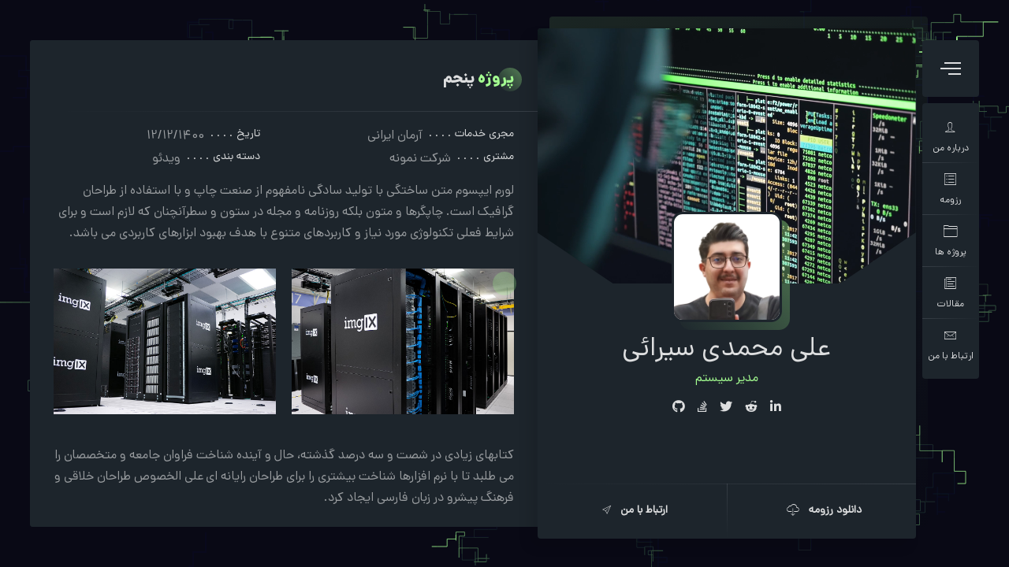

--- FILE ---
content_type: text/html; charset=UTF-8
request_url: https://siraei.ir/portfolio-archive/speedcurve-performance-analytics/
body_size: 12882
content:
<!doctype html>
<html dir="rtl" lang="fa-IR">
<head>
	<meta charset="UTF-8">
	<meta http-equiv="X-UA-Compatible" content="IE=edge">

	<!-- Mobile Specific Metas -->
	<meta name="viewport" content="width=device-width, initial-scale=1, maximum-scale=1" />

	<link rel="profile" href="https://gmpg.org/xfn/11">

	<title>پروژه پنجم &#8211; سیرائی</title><link rel="preload" as="style" href="https://fonts.googleapis.com/css?family=Poppins%3A100%2C100i%2C200%2C200i%2C300%2C300i%2C400%2C400i%2C500%2C500i%2C600%2C600i%2C700%2C700i%2C800%2C800i%2C900%2C900i%7CDana%20Extra%20Bold%7CDana%20Regular%7CRoboto%3A100%2C100italic%2C200%2C200italic%2C300%2C300italic%2C400%2C400italic%2C500%2C500italic%2C600%2C600italic%2C700%2C700italic%2C800%2C800italic%2C900%2C900italic%7CRoboto%20Slab%3A100%2C100italic%2C200%2C200italic%2C300%2C300italic%2C400%2C400italic%2C500%2C500italic%2C600%2C600italic%2C700%2C700italic%2C800%2C800italic%2C900%2C900italic&#038;subset=latin%2Clatin-ext&#038;display=swap" /><link rel="stylesheet" href="https://fonts.googleapis.com/css?family=Poppins%3A100%2C100i%2C200%2C200i%2C300%2C300i%2C400%2C400i%2C500%2C500i%2C600%2C600i%2C700%2C700i%2C800%2C800i%2C900%2C900i%7CDana%20Extra%20Bold%7CDana%20Regular%7CRoboto%3A100%2C100italic%2C200%2C200italic%2C300%2C300italic%2C400%2C400italic%2C500%2C500italic%2C600%2C600italic%2C700%2C700italic%2C800%2C800italic%2C900%2C900italic%7CRoboto%20Slab%3A100%2C100italic%2C200%2C200italic%2C300%2C300italic%2C400%2C400italic%2C500%2C500italic%2C600%2C600italic%2C700%2C700italic%2C800%2C800italic%2C900%2C900italic&#038;subset=latin%2Clatin-ext&#038;display=swap" media="print" onload="this.media='all'" /><noscript><link rel="stylesheet" href="https://fonts.googleapis.com/css?family=Poppins%3A100%2C100i%2C200%2C200i%2C300%2C300i%2C400%2C400i%2C500%2C500i%2C600%2C600i%2C700%2C700i%2C800%2C800i%2C900%2C900i%7CDana%20Extra%20Bold%7CDana%20Regular%7CRoboto%3A100%2C100italic%2C200%2C200italic%2C300%2C300italic%2C400%2C400italic%2C500%2C500italic%2C600%2C600italic%2C700%2C700italic%2C800%2C800italic%2C900%2C900italic%7CRoboto%20Slab%3A100%2C100italic%2C200%2C200italic%2C300%2C300italic%2C400%2C400italic%2C500%2C500italic%2C600%2C600italic%2C700%2C700italic%2C800%2C800italic%2C900%2C900italic&#038;subset=latin%2Clatin-ext&#038;display=swap" /></noscript>
<meta name='robots' content='max-image-preview:large' />
	<style>img:is([sizes="auto" i], [sizes^="auto," i]) { contain-intrinsic-size: 3000px 1500px }</style>
	<link rel='dns-prefetch' href='//fonts.googleapis.com' />
<link href='https://fonts.gstatic.com' crossorigin rel='preconnect' />
<link rel="alternate" type="application/rss+xml" title="سیرائی &raquo; خوراک" href="https://siraei.ir/feed/" />
<link rel="alternate" type="application/rss+xml" title="سیرائی &raquo; خوراک دیدگاه‌ها" href="https://siraei.ir/comments/feed/" />
<link rel='stylesheet' id='ryancv-plugin-frontend-widget-style-css' href='https://siraei.ir/wp-content/plugins/ryancv-plugin/elementor/assets/css/style.css?ver=1' type='text/css' media='all' />
<style id='wp-emoji-styles-inline-css' type='text/css'>

	img.wp-smiley, img.emoji {
		display: inline !important;
		border: none !important;
		box-shadow: none !important;
		height: 1em !important;
		width: 1em !important;
		margin: 0 0.07em !important;
		vertical-align: -0.1em !important;
		background: none !important;
		padding: 0 !important;
	}
</style>
<style id='classic-theme-styles-inline-css' type='text/css'>
/*! This file is auto-generated */
.wp-block-button__link{color:#fff;background-color:#32373c;border-radius:9999px;box-shadow:none;text-decoration:none;padding:calc(.667em + 2px) calc(1.333em + 2px);font-size:1.125em}.wp-block-file__button{background:#32373c;color:#fff;text-decoration:none}
</style>
<link rel='stylesheet' id='contact-form-7-css' href='https://siraei.ir/wp-content/plugins/contact-form-7/includes/css/styles.css?ver=5.6.1' type='text/css' media='all' />
<link rel='stylesheet' id='contact-form-7-rtl-css' href='https://siraei.ir/wp-content/plugins/contact-form-7/includes/css/styles-rtl.css?ver=5.6.1' type='text/css' media='all' />
<link rel='stylesheet' id='mwfcfonts-css' href='https://siraei.ir/wp-content/plugins/parsi-font/assets/css/fonts.css' type='text/css' media='' />



<link rel='stylesheet' id='ryancv-style-css' href='https://siraei.ir/wp-content/themes/ryancv/style.css?ver=6.8.3' type='text/css' media='all' />
<link rel='stylesheet' id='ionicons-css' href='https://siraei.ir/wp-content/themes/ryancv/assets/css/ionicons.css?ver=6.8.3' type='text/css' media='all' />
<link rel='stylesheet' id='magnific-popup-css' href='https://siraei.ir/wp-content/themes/ryancv/assets/css/magnific-popup.css?ver=6.8.3' type='text/css' media='all' />
<link rel='stylesheet' id='animate-css' href='https://siraei.ir/wp-content/themes/ryancv/assets/css/animate.css?ver=6.8.3' type='text/css' media='all' />
<link rel='stylesheet' id='swiper-css' href='https://siraei.ir/wp-content/themes/ryancv/assets/css/swiper.min.css?ver=6.8.3' type='text/css' media='all' />
<link rel='stylesheet' id='calendar-css' href='https://siraei.ir/wp-content/themes/ryancv/assets/css/calendar.css?ver=6.8.3' type='text/css' media='all' />
<link rel='stylesheet' id='fontawesome-css' href='https://siraei.ir/wp-content/themes/ryancv/assets/css/fontawesome-5.css?ver=6.8.3' type='text/css' media='all' />
<link rel='stylesheet' id='ryancv-classic-css' href='https://siraei.ir/wp-content/themes/ryancv/assets/css/classic.css?ver=1.0' type='text/css' media='all' />
<link rel='stylesheet' id='ryancv-dark-css' href='https://siraei.ir/wp-content/themes/ryancv/assets/css/dark.css?ver=1.0' type='text/css' media='all' />
<link rel='stylesheet' id='elementor-icons-css' href='https://siraei.ir/wp-content/plugins/elementor/assets/lib/eicons/css/elementor-icons.min.css?ver=5.16.0' type='text/css' media='all' />
<link rel='stylesheet' id='elementor-frontend-css' href='https://siraei.ir/wp-content/plugins/elementor/assets/css/frontend-lite-rtl.min.css?ver=3.7.0' type='text/css' media='all' />
<link rel='stylesheet' id='elementor-post-5-css' href='https://siraei.ir/wp-content/uploads/elementor/css/post-5.css?ver=1692099215' type='text/css' media='all' />
<link rel='stylesheet' id='elementor-post-80-css' href='https://siraei.ir/wp-content/uploads/elementor/css/post-80.css?ver=1692100231' type='text/css' media='all' />

<script type="text/javascript" src="https://siraei.ir/wp-includes/js/jquery/jquery.min.js?ver=3.7.1" id="jquery-core-js"></script>
<script type="text/javascript" src="https://siraei.ir/wp-includes/js/jquery/jquery-migrate.min.js?ver=3.4.1" id="jquery-migrate-js"></script>
<link rel="https://api.w.org/" href="https://siraei.ir/wp-json/" /><link rel="EditURI" type="application/rsd+xml" title="RSD" href="https://siraei.ir/xmlrpc.php?rsd" />
<link rel="stylesheet" href="https://siraei.ir/wp-content/themes/ryancv/rtl.css" type="text/css" media="screen" /><meta name="generator" content="WordPress 6.8.3" />
<link rel="canonical" href="https://siraei.ir/portfolio-archive/speedcurve-performance-analytics/" />
<link rel='shortlink' href='https://siraei.ir/?p=80' />
<link rel="alternate" title="oEmbed (JSON)" type="application/json+oembed" href="https://siraei.ir/wp-json/oembed/1.0/embed?url=https%3A%2F%2Fsiraei.ir%2Fportfolio-archive%2Fspeedcurve-performance-analytics%2F" />
<link rel="alternate" title="oEmbed (XML)" type="text/xml+oembed" href="https://siraei.ir/wp-json/oembed/1.0/embed?url=https%3A%2F%2Fsiraei.ir%2Fportfolio-archive%2Fspeedcurve-performance-analytics%2F&#038;format=xml" />
    <style type="text/css">
         {
            font-family:  !important;
            font-size: px !important;
        }

         {
            font-family:  !important;
            font-size: px !important;
        }

         {
            font-family:  !important;
            font-size: px !important;
        }

        h1,
        h2,
        h3,
        h4,
        h5,
        h6 {
            font-family:  !important;
        }

        body {
            font-family:  !important;
        }

        .rtl #wpadminbar *,
        #wpadminbar * {
            font: 400 13px/32px ;
        }
		
		pre, code {
			font-family: VRCD, monospaced;
		}
    </style>
    
<style>
	
	
	
		/*
		Primary Color
	*/

	.preloader .spinner .double-bounce1,
	.preloader .spinner .double-bounce2,
	.lnk:hover .arrow:before,
	.button:hover .arrow:before,
	.lnk:hover .arrow:after,
	.button:hover .arrow:after,
	.resume-items .resume-item.active .date:before,
	.skills-list ul li .progress .percentage,
	.single-post-text ul > li:before,
	.comment-text ul > li:before,
	.content-sidebar .main-menu ul li.page_item_has_children.current_page_item > a:before,
	.content-sidebar .main-menu ul li.page_item_has_children.current_page_item > a:after,
	.content-sidebar .main-menu ul li.page_item_has_children:hover > a:before,
	.content-sidebar .main-menu ul li.page_item_has_children:hover > a:after,
	.content-sidebar .main-menu ul li.page_item_has_children.current_page_parent > a:before,
	.content-sidebar .main-menu ul li.page_item_has_children.current_page_parent > a:after,
	.content-sidebar .main-menu ul li.page_item_has_children.current_page_ancestor > a:before,
	.content-sidebar .main-menu ul li.page_item_has_children.current_page_ancestor > a:after,
	.content-sidebar .close:hover:before, .content-sidebar .close:hover:after,
	.header .menu-btn:hover span, .header .menu-btn:hover span:before,
	.header .menu-btn:hover span:after,
	.info-list ul li strong,
	.profile .main-menu ul li.page_item_has_children.current_page_item > a:before,
	.profile .main-menu ul li.page_item_has_children.current_page_item > a:after,
	.profile .main-menu ul li.page_item_has_children:hover > a:before,
	.profile .main-menu ul li.page_item_has_children:hover > a:after,
	.profile .main-menu ul li.page_item_has_children.current_page_parent > a:before,
	.profile .main-menu ul li.page_item_has_children.current_page_parent > a:after,
	.profile .main-menu ul li.page_item_has_children.current_page_ancestor > a:before,
	.profile .main-menu ul li.page_item_has_children.current_page_ancestor > a:after,
	.service-items .service-item .icon,
	.revs-carousel .owl-dot.active,
	.custom-content-reveal span.custom-content-close,
	.fc-calendar .fc-row > div.fc-today,
	.fc-calendar .fc-content:hover span.fc-date,
	.fc-calendar .fc-row > div.fc-today span.fc-date,
	.skills-list.dotted ul li .progress .percentage .da span,
	.preloader .spinner.default-circle:before,
	.preloader .spinner.default-circle:after,
	.preloader .spinner.clock:before,
	.preloader .spinner.box-rotation:after,
	.header .cart-btn .cart-icon .cart-count,
	.woocommerce span.onsale,
	.woocommerce #respond input#submit.alt,
	.woocommerce a.button.alt,
	.woocommerce button.button.alt,
	.woocommerce input.button.alt,
	.woocommerce #respond input#submit.alt:hover,
	.woocommerce a.button.alt:hover,
	.woocommerce button.button.alt:hover,
	.woocommerce input.button.alt:hover,
	.woocommerce ul.products li.product .button.add_to_cart_button.added,
	.popup-box .preloader .spinner.default-circle:before,
	.popup-box .preloader .spinner.default-circle:after,
	.popup-box .preloader-popup .spinner.default-circle:before,
	.popup-box .preloader-popup .spinner.default-circle:after,
	.single-post-text ul > li:before,
	.comment-text ul > li:before,
	.blog-content ul > li:before,
	.revs-carousel .swiper-pagination-bullet.swiper-pagination-bullet-active,
	.woocommerce #respond input#submit,
	.woocommerce a.button,
	.woocommerce button.button,
	.woocommerce input.button
	.woocommerce-mini-cart__buttons #respond input#submit,
	.woocommerce-mini-cart__buttons a.button,
	.woocommerce-mini-cart__buttons button.button,
	.woocommerce-mini-cart__buttons input.button,
	.woocommerce .woocommerce-ordering select,
	.woocommerce div.product .woocommerce-tabs ul.tabs li.active,
	.woocommerce a.remove:hover,
  .solid-icons-style .service-items .service-item .icon,
  .solid-icons-style .pricing-items .pricing-item .icon,
  .solid-icons-style .fuct-items .fuct-item .icon,
  .solid-icons-style .resume-title .icon,
  .solid-icons-style .skill-title .icon,
  .card-started .profile .lnk.solid-style .ion,
	.header .top-menu.menu-minimal ul li a .name {
		background: #a4ff91;
	}

	.lnk:hover,
	.button:hover,
	.lnk:hover .ion,
	.button:hover .ion,
	a,
	a:hover,
	input:focus,
	textarea:focus,
	.header .top-menu ul li:hover a,
	.header .top-menu ul li.active a,
	.header .top-menu ul li.current-menu-item a,
	.header .top-menu ul li:hover a .icon,
	.header .top-menu ul li.active a .icon,
	.header .top-menu ul li:hover a .link,
	.header .top-menu ul li.active a .link,
	.header .top-menu ul li.current-menu-item a .icon,
	.header .top-menu ul li.current-menu-item a .link,
	.header .profile .subtitle,
	.card-started .profile .subtitle,
	.content-sidebar .profile .subtitle,
	.card-started .profile .social a:hover .ion,
	.card-started .profile .social a:hover .fab,
	.card-started .profile .social a:hover .fas,
	.content-sidebar .profile .social a:hover .ion,
	.content-sidebar .profile .social a:hover .fab,
	.content-sidebar .profile .social a:hover .fas,
	.pricing-items .pricing-item .icon,
	.fuct-items .fuct-item .icon,
	.resume-title .icon,
	.skill-title .icon,
	.resume-items .resume-item.active .date,
	.content.works .filter-menu .f_btn.active,
	.box-item:hover .desc .name,
	.single-post-text p a,
	.comment-text p a,
	.post-text-bottom span.cat-links a,
	.post-text-bottom .tags-links a,
	.post-text-bottom .tags-links span,
	.page-numbers.current,
	.page-links a,
	.post-comments .post-comment .desc .name,
	.post-comments .post-comment .desc span.comment-reply a:hover,
	.content-sidebar .main-menu ul li.current_page_item > a,
	.content-sidebar .main-menu ul li:hover > a,
	.content-sidebar .main-menu ul li.current_page_parent > a,
	.content-sidebar .main-menu ul li.current_page_ancestor > a,
	.content-sidebar .widget ul li a:hover,
	.content-sidebar .tagcloud a,
	.card-started .profile .subtitle,
	.content-sidebar .profile .subtitle,
	.content-sidebar .profile .typed-cursor,
	.card-started .profile .typed-cursor,
	.content .title .first-word,
	.content .title::first-letter,
	.content .title .first-letter::first-letter,
	.content-sidebar h2.widget-title .first-word,
	.content-sidebar h2.widget-title::first-letter,
	.content-sidebar h2.widget-title .first-letter::first-letter,
	.box-item .date,
	.profile .main-menu ul li.current-menu-item a,
	.profile .main-menu ul li.current_page_item > a,
	.profile .main-menu ul li:hover > a,
	.profile .main-menu ul li.current_page_parent > a,
	.profile .main-menu ul li.current_page_ancestor > a,
	.custom-header nav span:before,
	.fc-calendar .fc-row > div.fc-content:hover:after,
	.skills-list.list ul li .name:before,
	.preloader .spinner.recursive-circle,
	.woocommerce nav.woocommerce-pagination ul li a:focus,
	.woocommerce nav.woocommerce-pagination ul li a:hover,
	.woocommerce nav.woocommerce-pagination ul li span.current,
	.woocommerce .star-rating,
	strong.woocommerce-review__author,
	.woocommerce-message::before,
	.single-post-text p a,
	.comment-text p a,
	.blog-content p a,
  .minimal-icons-style .service-items .service-item .icon,
  .minimal-icons-style .pricing-items .pricing-item .icon,
  .minimal-icons-style .fuct-items .fuct-item .icon,
  .minimal-icons-style .resume-title .icon,
  .minimal-icons-style .skill-title .icon,
  .border-icons-style .service-items .service-item .icon,
  .border-icons-style .pricing-items .pricing-item .icon,
  .border-icons-style .fuct-items .fuct-item .icon,
  .border-icons-style .resume-title .icon,
  .border-icons-style .skill-title .icon,
  .lnk:hover .ion,
  .button:hover .ion,
  .lnk:hover .fa,
  .button:hover .fa {
		color: #a4ff91;
	}

	.content .title .first-word,
	.content .title:first-letter,
	.content-sidebar h2.widget-title .first-word,
	.content-sidebar h2.widget-title:first-letter {
		color: #a4ff91!important;
	}

	.card-started .profile .image:before,
	.content-sidebar .profile .image:before,
	.content .title:before,
	.box-item .image .info:before,
	.content-sidebar h2.widget-title:before {
		background: -moz-linear-gradient(-45deg, rgba(164, 255, 145, 0.15) 0%, rgba(164, 255, 145, 0.01) 100%);
		background: -webkit-linear-gradient(-45deg, rgba(164, 255, 145, 0.15) 0%, rgba(164, 255, 145, 0.01) 100%);
		background: linear-gradient(135deg, rgba(164, 255, 145, 0.15) 0%, rgba(164, 255, 145, 0.01) 100%);
	}

	.card-started:after {
		background: -moz-linear-gradient(-45deg, rgba(164, 255, 145, 0.4) 0%, rgba(164, 255, 145, 0.01) 100%);
		background: -webkit-linear-gradient(-45deg, rgba(164, 255, 145, 0.4) 0%, rgba(164, 255, 145, 0.01) 100%);
		background: linear-gradient(135deg, rgba(164, 255, 145, 0.4) 0%, rgba(164, 255, 145, 0.01) 100%);
	}

	.box-item .image .info:before {
		background: -moz-linear-gradient(-45deg, rgba(164, 255, 145, 0.5) 0%, rgba(164, 255, 145, 0.01) 100%);
		background: -webkit-linear-gradient(-45deg, rgba(164, 255, 145, 0.5) 0%, rgba(164, 255, 145, 0.01) 100%);
		background: linear-gradient(135deg, rgba(164, 255, 145, 0.5) 0%, rgba(164, 255, 145, 0.01) 100%);
	}

	.card-started .profile .slide,
	.content-sidebar .profile .slide {
		background-color: rgba(164, 255, 145, 0.1);
	}

	.pricing-items .pricing-item .feature-list ul li strong {
		background: rgba(164, 255, 145, 0.15);
	}

  .cursor {
    background-color: rgba(164, 255, 145, 0.25);
  }
  .cursor.cursor-zoom {
    border-color: rgba(164, 255, 145, 1);
  }

	input:focus,
	textarea:focus,
	.revs-carousel .owl-dots .owl-dot,
	.custom-header,
	.post-text-bottom .tags-links a,
	.post-text-bottom .tags-links span,
	.content-sidebar .tagcloud a,
	.resume-items .resume-item.active .date,
	.box-item .date,
	.content.skills .skills-list.circles .progress .bar,
	.content.skills .skills-list.circles .progress .fill,
	.preloader .spinner.clock,
	.preloader .spinner.box-rotation,
	.skills-list.circles .progress .bar, .skills-list.circles .progress.p51 .fill, .skills-list.circles .progress.p52 .fill, .skills-list.circles .progress.p53 .fill, .skills-list.circles .progress.p54 .fill, .skills-list.circles .progress.p55 .fill, .skills-list.circles .progress.p56 .fill, .skills-list.circles .progress.p57 .fill, .skills-list.circles .progress.p58 .fill, .skills-list.circles .progress.p59 .fill, .skills-list.circles .progress.p60 .fill, .skills-list.circles .progress.p61 .fill, .skills-list.circles .progress.p62 .fill, .skills-list.circles .progress.p63 .fill, .skills-list.circles .progress.p64 .fill, .skills-list.circles .progress.p65 .fill, .skills-list.circles .progress.p66 .fill, .skills-list.circles .progress.p67 .fill, .skills-list.circles .progress.p68 .fill, .skills-list.circles .progress.p69 .fill, .skills-list.circles .progress.p70 .fill, .skills-list.circles .progress.p71 .fill, .skills-list.circles .progress.p72 .fill, .skills-list.circles .progress.p73 .fill, .skills-list.circles .progress.p74 .fill, .skills-list.circles .progress.p75 .fill, .skills-list.circles .progress.p76 .fill, .skills-list.circles .progress.p77 .fill, .skills-list.circles .progress.p78 .fill, .skills-list.circles .progress.p79 .fill, .skills-list.circles .progress.p80 .fill, .skills-list.circles .progress.p81 .fill, .skills-list.circles .progress.p82 .fill, .skills-list.circles .progress.p83 .fill, .skills-list.circles .progress.p84 .fill, .skills-list.circles .progress.p85 .fill, .skills-list.circles .progress.p86 .fill, .skills-list.circles .progress.p87 .fill, .skills-list.circles .progress.p88 .fill, .skills-list.circles .progress.p89 .fill, .skills-list.circles .progress.p90 .fill, .skills-list.circles .progress.p91 .fill, .skills-list.circles .progress.p92 .fill, .skills-list.circles .progress.p93 .fill, .skills-list.circles .progress.p94 .fill, .skills-list.circles .progress.p95 .fill, .skills-list.circles .progress.p96 .fill, .skills-list.circles .progress.p97 .fill, .skills-list.circles .progress.p98 .fill, .skills-list.circles .progress.p99 .fill, .skills-list.circles .progress.p100 .fill, .revs-carousel .swiper-pagination-bullet,
  .border-icons-style .service-items .service-item .icon,
  .border-icons-style .pricing-items .pricing-item .icon,
  .border-icons-style .fuct-items .fuct-item .icon,
  .border-icons-style .resume-title .icon,
  .border-icons-style .skill-title .icon {
		border-color: #a4ff91;
	}

	.preloader .spinner.recursive-circle,
	.preloader .spinner.recursive-circle:after {
		border-color: #a4ff91;
		border-top-color: transparent;
	}

	blockquote {
		border-left-color: #a4ff91;
	}

	.preloader .spinner.simple-circle {
		border-right-color: #a4ff91;
	}

	.preloader .spinner.quantum-spinner,
	.preloader .spinner.quantum-spinner:before,
	.preloader .spinner.quantum-spinner:after {
		border-top-color: #a4ff91;
	}
	
	
	
		/*
		Heading Font Family
	*/

	.content .title {
		font-family: 'Dana Extra Bold';
	}
	
		/*
		Text Font Family
	*/

	body {
		font-family: 'Dana Regular';
	}
	
	
  
	
	
  
	
	
		/*
		Classic Version Style
	*/

	.service-items .service-item .icon {
		background: -moz-linear-gradient(-45deg, rgba(164, 255, 145, 0.15) 0%, rgba(164, 255, 145, 0.01) 100%);
		background: -webkit-linear-gradient(-45deg, rgba(164, 255, 145, 0.15) 0%, rgba(164, 255, 145, 0.01) 100%);
		background: linear-gradient(135deg, rgba(164, 255, 145, 0.15) 0%, rgba(164, 255, 145, 0.01) 100%);
	}
	.service-items .service-item .icon {
		color: #a4ff91;
	}
	
		/*
		Classic Version Style
	*/
	.card-started:after,
	.card-started .profile .image:before,
	.content-sidebar .profile .image:before,
	.content .title:before,
	.box-item .image .info:before,
	.content-sidebar h2.widget-title:before {
		background: -moz-linear-gradient(-45deg, rgba(164, 255, 145, 0.4) 0%, rgba(164, 255, 145, 0.01) 100%);
		background: -webkit-linear-gradient(-45deg, rgba(164, 255, 145, 0.4) 0%, rgba(164, 255, 145, 0.01) 100%);
		background: linear-gradient(135deg, rgba(164, 255, 145, 0.4) 0%, rgba(164, 255, 145, 0.01) 100%);
	}
	
		/*
		Dark Version Style
	*/
	.card-started:after,
	.card-started .profile .image:before,
	.content-sidebar .profile .image:before,
	.content .title:before,
	.box-item .image .info:before,
	.content-sidebar h2.widget-title:before {
		background: -moz-linear-gradient(-45deg, rgba(164, 255, 145, 0.4) 0%, rgba(164, 255, 145, 0.01) 100%);
		background: -webkit-linear-gradient(-45deg, rgba(164, 255, 145, 0.4) 0%, rgba(164, 255, 145, 0.01) 100%);
		background: linear-gradient(135deg, rgba(164, 255, 145, 0.4) 0%, rgba(164, 255, 145, 0.01) 100%);
	}
	
	
		body .header .menu-btn,
	body .card-started .profile,
	body .card-started .profile .slide:before,
	body .card-started .profile .slide:after,
	body .card-inner,
	body .card-inner:before,
	body .card-inner:after,
	body .skills-list.circles .progress:after,
	body .mfp-wrap.popup-box-inline,
	body .info-list ul li strong:after,
	body .content-sidebar,
	body .profile .main-menu-fixed:before,
	body .header .cart-btn,
	body .header .cart-btn .cart-widget,
	body .header .top-menu {
		background: #1d252c;
	}
	body .header .cart-btn .cart-widget:before {
		border-right-color: #1d252c;
	}
	.card-started .profile .image img,
	.content-sidebar .profile .image img {
		border-color: #1d252c;
	}
	@media (max-width: 1240px) {
		body .header {
			background: #1d252c;
		}
	}
	@media (max-width: 680px) {
		body .header .top-menu ul.menu {
			background: #1d252c;
		}
	}
	
		/*
		profile_photo_radius
	*/

	.card-started .profile .image img,
	.content-sidebar .profile .image img,
	.card-started .profile .image:before,
	.content-sidebar .profile .image:before {
		-webkit-border-radius: 10%;
		border-radius: 10%;
	}
	
</style>

<style type="text/css">.recentcomments a{display:inline !important;padding:0 !important;margin:0 !important;}</style></head>

<body class="rtl wp-singular portfolio-template-default single single-portfolio postid-80 wp-theme-ryancv elementor-default elementor-kit-5 elementor-page elementor-page-80">
	
	
	<div class="page page_wrap theme-style-classic theme-style-dark">

		<!-- Preloader -->
		<div class="preloader" style="background-color: #0b1115;">
			<div class="centrize full-width">
				<div class="vertical-center">
					<div class="spinner quantum-spinner"></div>
				</div>
			</div>
		</div>

		<!-- background -->
					<div id="canvas_snake" class="canvas canvas-snake" data-colorone="#0b1115" data-colortwo="#a4ff91"></div>		
		<!--
			Container
		-->
		<div class="container opened
																		 minimal-icons-style" data-animation-in="rollIn" data-animation-out="rollOut">
			
			<!--
				Header
			-->
			<header class="header">

				<!-- header profile -->
				<div class="profile">
										<div class="image">
						<a href="https://siraei.ir">
							<img src="https://siraei.ir/wp-content/uploads/2023/08/Ali.png" alt="علی محمدی سیرائی" /></a>
						</a>
					</div>
					
										<div class="title">علی محمدی سیرائی</div>
					
																		<div class="subtitle subtitle-typed">
								<div class="typing-title">
																			<p>مدیر سیستم</p>
																			<p>مهندس سخت افزار</p>
																			<p>داده کاو</p>
																			<p>مهندس نرم افزار</p>
																			<p>امنیت سایبری</p>
																	</div>
							</div>
															</div>

				<!-- menu btn -->
				<a href="#" class="menu-btn"><span></span></a>

				<!-- Woocommerce cart -->
				
				<!-- menu -->
															<!-- menu -->
						<div class="top-menu top-menu-onepage">
							<div class="menu-main-menu-container"><ul id="menu-main-menu" class="menu"><li data-id="menu-item-107" class=" menu-item menu-item-type-post_type menu-item-object-page menu-item-home"><a href="https://siraei.ir" class="no-scroll"><span class="icon ion-ios-person-outline"></span><span class="name">درباره من</span></a></li>
<li data-id="menu-item-108" class=" menu-item menu-item-type-post_type menu-item-object-page"><a href="https://siraei.ir#resume" class="no-scroll"><span class="icon ion-ios-list-outline"></span><span class="name">رزومه</span></a></li>
<li data-id="menu-item-109" class=" menu-item menu-item-type-post_type menu-item-object-page"><a href="https://siraei.ir#works" class="no-scroll"><span class="icon ion-ios-folder-outline"></span><span class="name">پروژه ها</span></a></li>
<li data-id="menu-item-110" class=" menu-item menu-item-type-post_type menu-item-object-page"><a href="https://siraei.ir#blog" class="no-scroll"><span class="icon ion-ios-paper-outline"></span><span class="name">مقالات</span></a></li>
<li data-id="menu-item-111" class=" menu-item menu-item-type-post_type menu-item-object-page"><a href="https://siraei.ir#contact" class="no-scroll"><span class="icon ion-ios-email-outline"></span><span class="name">ارتباط با من</span></a></li>
</ul></div>						</div>
									
			</header>

			<!--
				Card - Started
			-->
			<div class="card-started" id="home-card">

				<!--
					Profile
				-->
				<div class="profile
																				 rabbet-style				">
					<div class="profile-content">

						
												<!-- profile video -->
						<div class="slide">
														<video autoplay muted loop controls playsinline id="myVideo">
								<source src="https://siraei.ir/wp-content/uploads/2022/07/pexels-mikhail-nilov-6963744.mp4" type="video/mp4">
							</video>
													</div>
						
						<!-- profile slideshow -->
						
												<!-- profile photo -->
						<div class="image">
							<a href="https://siraei.ir">
								<img src="https://siraei.ir/wp-content/uploads/2023/08/Ali.png" alt="علی محمدی سیرائی" />
							</a>
						</div>
						
						<!-- profile titles -->
												<div class="title">علی محمدی سیرائی</div>
						
																		<div class="subtitle subtitle-typed">
							<div class="typing-title">
																	<p>مدیر سیستم</p>
																	<p>مهندس سخت افزار</p>
																	<p>داده کاو</p>
																	<p>مهندس نرم افزار</p>
																	<p>امنیت سایبری</p>
															</div>
						</div>
												
												<!-- profile socials -->
						<div class="social">
														<a target="_blank" href="https://www.linkedin.com/">
								<span class="fab fab fa-linkedin"></span>
							</a>
														<a target="_blank" href="https://reddit.com/">
								<span class="fab fab fa-reddit-alien"></span>
							</a>
														<a target="_blank" href="https://twitter.com/">
								<span class="fab fab fa-twitter"></span>
							</a>
														<a target="_blank" href="https://stackoverflow.com/">
								<span class="fab fab fa-stack-overflow"></span>
							</a>
														<a target="_blank" href="https://github.com/">
								<span class="fab fab fa-github"></span>
							</a>
													</div>
						
					</div>

										<!-- profile buttons -->
					<div class="lnks">
																		<a href="#" class="lnk" target="_blank">
							<span class="text">دانلود رزومه</span>
														<span class="ion ion-ios-cloud-download-outline"></span>
													</a>
																								<a href="#" class="lnk" >
							<span class="text">ارتباط با من</span>
														<span class="ion ion-ios-paperplane-outline"></span>
													</a>
																	</div>
					
				</div>

			</div>

			<div class="s_overlay"></div>
			<div class="content-sidebar">
				<div class="sidebar-wrap">
					
											
<aside id="secondary" class="widget-area">
	<section id="search-2" class="widget widget_search"><form role="search" method="get" class="search-form" action="https://siraei.ir/">
				<label>
					<span class="screen-reader-text">جستجو برای:</span>
					<input type="search" class="search-field" placeholder="جستجو &hellip;" value="" name="s" />
				</label>
				<input type="submit" class="search-submit" value="جستجو" />
			</form></section>
		<section id="recent-posts-2" class="widget widget_recent_entries">
		<h2 class="widget-title">آخرین نوشته ها</h2>
		<ul>
											<li>
					<a href="https://siraei.ir/by-spite-about-do-of-allow/">راهکارهای مدرن طراحی</a>
									</li>
											<li>
					<a href="https://siraei.ir/a-song-and-dance-act/">دلایل برتری CMS وردپرس</a>
									</li>
											<li>
					<a href="https://siraei.ir/music-player-design/">پلاگین های مهم در وردپرس</a>
									</li>
											<li>
					<a href="https://siraei.ir/designing-the-perfect/">اشتباهات رایج در برنامه نویسی</a>
									</li>
											<li>
					<a href="https://siraei.ir/creativity-is-more-than/">نقش خلاقیت در طراحی موفق</a>
									</li>
					</ul>

		</section><section id="recent-comments-2" class="widget widget_recent_comments"><h2 class="widget-title">آخرین نظرات</h2><ul id="recentcomments"><li class="recentcomments"><span class="comment-author-link">اشکان</span> در <a href="https://siraei.ir/creativity-is-more-than/#comment-2">نقش خلاقیت در طراحی موفق</a></li><li class="recentcomments"><span class="comment-author-link">کیوان</span> در <a href="https://siraei.ir/music-player-design/#comment-3">پلاگین های مهم در وردپرس</a></li><li class="recentcomments"><span class="comment-author-link">مهران</span> در <a href="https://siraei.ir/a-song-and-dance-act/#comment-5">دلایل برتری CMS وردپرس</a></li><li class="recentcomments"><span class="comment-author-link">کامران</span> در <a href="https://siraei.ir/a-song-and-dance-act/#comment-4">دلایل برتری CMS وردپرس</a></li><li class="recentcomments"><span class="comment-author-link">آرمین</span> در <a href="https://siraei.ir/by-spite-about-do-of-allow/#comment-8">راهکارهای مدرن طراحی</a></li></ul></section><section id="archives-2" class="widget widget_archive"><h2 class="widget-title">بایگانی</h2>
			<ul>
					<li><a href='https://siraei.ir/2020/04/'>آوریل 2020</a></li>
			</ul>

			</section><section id="categories-2" class="widget widget_categories"><h2 class="widget-title">دسته بندی ها</h2>
			<ul>
					<li class="cat-item cat-item-16"><a href="https://siraei.ir/category/design/">طراحی</a>
</li>
	<li class="cat-item cat-item-17"><a href="https://siraei.ir/category/music/">موسیقی</a>
</li>
			</ul>

			</section></aside><!-- #secondary -->									</div>

				<span class="close"></span>
			</div>


	<!--
		Card - Portfolio
	-->
	<div class="card-inner blog blog-post animated active" id="card-portfolio-single">
		<div class="card-wrap">

			<!--
				Blog Single
			-->
			<div class="content blog-single">

				

<!-- title -->
<h1 class="title">
	پروژه پنجم</h1>

<!-- content -->
<div class="row border-line-v">
	<div class="col col-m-12 col-t-12 col-d-12">
		<div id="post-80" class="post-80 portfolio type-portfolio status-publish has-post-thumbnail hentry portfolio_categories-video">
						<div class="info-list">
				<ul>
										<li><strong>مجری خدمات:</strong> آرمان ایرانی</li>
										<li><strong>تاریخ:</strong> 12/12/1400</li>
										<li><strong>مشتری:</strong> شرکت نمونه</li>
										<li><strong>دسته بندی:</strong> ویدئو</li>
									</ul>
			</div>
			
			
			<div class="post-box single-post-text">
				<!-- blog content -->
				<div class="blog-content">
							<div data-elementor-type="wp-post" data-elementor-id="80" class="elementor elementor-80">
									<section class="elementor-section elementor-top-section elementor-element elementor-element-4baf152 elementor-section-full_width elementor-section-height-default elementor-section-height-default" data-id="4baf152" data-element_type="section">
						<div class="elementor-container elementor-column-gap-no">
					<div class="elementor-column elementor-col-100 elementor-top-column elementor-element elementor-element-0fcfaa4" data-id="0fcfaa4" data-element_type="column">
			<div class="elementor-widget-wrap elementor-element-populated">
								<div class="elementor-element elementor-element-3f1be8f elementor-widget elementor-widget-text-editor" data-id="3f1be8f" data-element_type="widget" data-widget_type="text-editor.default">
				<div class="elementor-widget-container">
			<style>/*! elementor - v3.7.0 - 08-08-2022 */
.elementor-widget-text-editor.elementor-drop-cap-view-stacked .elementor-drop-cap{background-color:#818a91;color:#fff}.elementor-widget-text-editor.elementor-drop-cap-view-framed .elementor-drop-cap{color:#818a91;border:3px solid;background-color:transparent}.elementor-widget-text-editor:not(.elementor-drop-cap-view-default) .elementor-drop-cap{margin-top:8px}.elementor-widget-text-editor:not(.elementor-drop-cap-view-default) .elementor-drop-cap-letter{width:1em;height:1em}.elementor-widget-text-editor .elementor-drop-cap{float:right;text-align:center;line-height:1;font-size:50px}.elementor-widget-text-editor .elementor-drop-cap-letter{display:inline-block}</style>				<p>لورم ایپسوم متن ساختگی با تولید سادگی نامفهوم از صنعت چاپ و با استفاده از طراحان گرافیک است. چاپگرها و متون بلکه روزنامه و مجله در ستون و سطرآنچنان که لازم است و برای شرایط فعلی تکنولوژی مورد نیاز و کاربردهای متنوع با هدف بهبود ابزارهای کاربردی می باشد.</p>						</div>
				</div>
					</div>
		</div>
							</div>
		</section>
				<section class="elementor-section elementor-top-section elementor-element elementor-element-c2480fc elementor-section-full_width elementor-section-height-default elementor-section-height-default" data-id="c2480fc" data-element_type="section">
						<div class="elementor-container elementor-column-gap-no">
					<div class="elementor-column elementor-col-100 elementor-top-column elementor-element elementor-element-24f463f" data-id="24f463f" data-element_type="column">
			<div class="elementor-widget-wrap elementor-element-populated">
								<div class="elementor-element elementor-element-bc457eb elementor-widget elementor-widget-image-gallery" data-id="bc457eb" data-element_type="widget" data-widget_type="image-gallery.default">
				<div class="elementor-widget-container">
			<style>/*! elementor - v3.7.0 - 08-08-2022 */
.elementor-image-gallery .gallery-item{display:inline-block;text-align:center;vertical-align:top;width:100%;max-width:100%;margin:0 auto}.elementor-image-gallery .gallery-item img{margin:0 auto}.elementor-image-gallery .gallery-item .gallery-caption{margin:0}.elementor-image-gallery figure img{display:block}.elementor-image-gallery figure figcaption{width:100%}.gallery-spacing-custom .elementor-image-gallery .gallery-icon{padding:0}@media (min-width:768px){.elementor-image-gallery .gallery-columns-2 .gallery-item{max-width:50%}.elementor-image-gallery .gallery-columns-3 .gallery-item{max-width:33.33%}.elementor-image-gallery .gallery-columns-4 .gallery-item{max-width:25%}.elementor-image-gallery .gallery-columns-5 .gallery-item{max-width:20%}.elementor-image-gallery .gallery-columns-6 .gallery-item{max-width:16.666%}.elementor-image-gallery .gallery-columns-7 .gallery-item{max-width:14.28%}.elementor-image-gallery .gallery-columns-8 .gallery-item{max-width:12.5%}.elementor-image-gallery .gallery-columns-9 .gallery-item{max-width:11.11%}.elementor-image-gallery .gallery-columns-10 .gallery-item{max-width:10%}}@media (min-width:480px) and (max-width:767px){.elementor-image-gallery .gallery.gallery-columns-2 .gallery-item,.elementor-image-gallery .gallery.gallery-columns-3 .gallery-item,.elementor-image-gallery .gallery.gallery-columns-4 .gallery-item,.elementor-image-gallery .gallery.gallery-columns-5 .gallery-item,.elementor-image-gallery .gallery.gallery-columns-6 .gallery-item,.elementor-image-gallery .gallery.gallery-columns-7 .gallery-item,.elementor-image-gallery .gallery.gallery-columns-8 .gallery-item,.elementor-image-gallery .gallery.gallery-columns-9 .gallery-item,.elementor-image-gallery .gallery.gallery-columns-10 .gallery-item{max-width:50%}}@media (max-width:479px){.elementor-image-gallery .gallery.gallery-columns-2 .gallery-item,.elementor-image-gallery .gallery.gallery-columns-3 .gallery-item,.elementor-image-gallery .gallery.gallery-columns-4 .gallery-item,.elementor-image-gallery .gallery.gallery-columns-5 .gallery-item,.elementor-image-gallery .gallery.gallery-columns-6 .gallery-item,.elementor-image-gallery .gallery.gallery-columns-7 .gallery-item,.elementor-image-gallery .gallery.gallery-columns-8 .gallery-item,.elementor-image-gallery .gallery.gallery-columns-9 .gallery-item,.elementor-image-gallery .gallery.gallery-columns-10 .gallery-item{max-width:100%}}</style>		<div class="elementor-image-gallery">
			<div id='gallery-1' class='gallery galleryid-80 gallery-columns-2 gallery-size-large'><figure class='gallery-item'>
			<div class='gallery-icon landscape'>
				<a data-elementor-open-lightbox="yes" data-elementor-lightbox-slideshow="bc457eb" data-elementor-lightbox-title="work1-2" e-action-hash="#elementor-action%3Aaction%3Dlightbox%26settings%3DeyJpZCI6MjQ1LCJ1cmwiOiJodHRwczpcL1wvc2lyYWVpLmlyXC93cC1jb250ZW50XC91cGxvYWRzXC8yMDIwXC8wNFwvd29yazEtMi5qcGciLCJzbGlkZXNob3ciOiJiYzQ1N2ViIn0%3D" href='https://siraei.ir/wp-content/uploads/2020/04/work1-2.jpg'><img fetchpriority="high" decoding="async" width="900" height="591" src="https://siraei.ir/wp-content/uploads/2020/04/work1-2.jpg" class="attachment-large size-large" alt="" srcset="https://siraei.ir/wp-content/uploads/2020/04/work1-2.jpg 1000w, https://siraei.ir/wp-content/uploads/2020/04/work1-2-300x197.jpg 300w, https://siraei.ir/wp-content/uploads/2020/04/work1-2-768x505.jpg 768w, https://siraei.ir/wp-content/uploads/2020/04/work1-2-184x121.jpg 184w" sizes="(max-width: 900px) 100vw, 900px" /></a>
			</div></figure><figure class='gallery-item'>
			<div class='gallery-icon landscape'>
				<a data-elementor-open-lightbox="yes" data-elementor-lightbox-slideshow="bc457eb" data-elementor-lightbox-title="work1" e-action-hash="#elementor-action%3Aaction%3Dlightbox%26settings%3DeyJpZCI6MjQ2LCJ1cmwiOiJodHRwczpcL1wvc2lyYWVpLmlyXC93cC1jb250ZW50XC91cGxvYWRzXC8yMDIwXC8wNFwvd29yazEtMS0zLmpwZyIsInNsaWRlc2hvdyI6ImJjNDU3ZWIifQ%3D%3D" href='https://siraei.ir/wp-content/uploads/2020/04/work1-1-3.jpg'><img decoding="async" width="900" height="591" src="https://siraei.ir/wp-content/uploads/2020/04/work1-1-3.jpg" class="attachment-large size-large" alt="" srcset="https://siraei.ir/wp-content/uploads/2020/04/work1-1-3.jpg 1000w, https://siraei.ir/wp-content/uploads/2020/04/work1-1-3-300x197.jpg 300w, https://siraei.ir/wp-content/uploads/2020/04/work1-1-3-768x505.jpg 768w, https://siraei.ir/wp-content/uploads/2020/04/work1-1-3-184x121.jpg 184w" sizes="(max-width: 900px) 100vw, 900px" /></a>
			</div></figure>
		</div>
		</div>
				</div>
				</div>
					</div>
		</div>
							</div>
		</section>
				<section class="elementor-section elementor-top-section elementor-element elementor-element-03348bc elementor-section-full_width elementor-section-height-default elementor-section-height-default" data-id="03348bc" data-element_type="section">
						<div class="elementor-container elementor-column-gap-no">
					<div class="elementor-column elementor-col-100 elementor-top-column elementor-element elementor-element-b09c25d" data-id="b09c25d" data-element_type="column">
			<div class="elementor-widget-wrap elementor-element-populated">
								<div class="elementor-element elementor-element-445b0fe elementor-widget elementor-widget-text-editor" data-id="445b0fe" data-element_type="widget" data-widget_type="text-editor.default">
				<div class="elementor-widget-container">
							<p>کتابهای زیادی در شصت و سه درصد گذشته، حال و آینده شناخت فراوان جامعه و متخصصان را می طلبد تا با نرم افزارها شناخت بیشتری را برای طراحان رایانه ای علی الخصوص طراحان خلاقی و فرهنگ پیشرو در زبان فارسی ایجاد کرد.</p>						</div>
				</div>
					</div>
		</div>
							</div>
		</section>
							</div>
						</div>

				<div class="post-text-bottom">					
					<div class="social-share"><span>اشتراک گذاری</span> <a class="share-btn share-btn-facebook" title="اشتراک گذاری در Facebook"><i class="ion ion-social-facebook"></i></a><a class="share-btn share-btn-twitter" title="اشتراک گذاری در Twitter"><i class="ion ion-social-twitter"></i></a><a class="share-btn share-btn-linkedin" title="اشتراک گذاری در Linkedin"><i class="ion ion-social-linkedin"></i></a><a class="share-btn share-btn-reddit" title="اشتراک گذاری در Reddit"><i class="ion ion-social-reddit"></i></a><a class="share-btn share-btn-pinterest" title="اشتراک گذاری در Pinterest"><i class="ion ion-social-pinterest"></i></a></div>				<script type="text/javascript">
					jQuery(document).ready(function ($) {
						$('.social-share').rrssb({
							title: 'پروژه پنجم',
							url: 'https://siraei.ir/portfolio-archive/speedcurve-performance-analytics/',
						});
					});
				</script>
								</div>
			</div>
		</div><!-- #post-80 -->
	</div>
</div>

				
	<nav class="navigation post-navigation" aria-label=" ">
		<h2 class="screen-reader-text"> </h2>
		<div class="nav-links"><div class="nav-previous"><a href="https://siraei.ir/portfolio-archive/big-data-city/" rel="prev"><span class="post-nav-next post-nav-text">قبلی</span></a></div><div class="nav-next"><a href="https://siraei.ir/portfolio-archive/imgix-data-servers/" rel="next"><span class="post-nav-prev post-nav-text">بعدی</span></a></div></div>
	</nav>
			</div>

		</div>
	</div>
	
	

		</div>
	</div>

	<script type="speculationrules">
{"prefetch":[{"source":"document","where":{"and":[{"href_matches":"\/*"},{"not":{"href_matches":["\/wp-*.php","\/wp-admin\/*","\/wp-content\/uploads\/*","\/wp-content\/*","\/wp-content\/plugins\/*","\/wp-content\/themes\/ryancv\/*","\/*\\?(.+)"]}},{"not":{"selector_matches":"a[rel~=\"nofollow\"]"}},{"not":{"selector_matches":".no-prefetch, .no-prefetch a"}}]},"eagerness":"conservative"}]}
</script>
<link rel='stylesheet' id='font-awesome-css' href='https://siraei.ir/wp-content/plugins/elementor/assets/lib/font-awesome/css/font-awesome.min.css?ver=4.7.0' type='text/css' media='all' />
<script type="text/javascript" src="https://siraei.ir/wp-content/plugins/ryancv-plugin/elementor/assets/js/front-end-widgets.js?ver=6.8.3" id="ryancv-plugin-frontend-widgets-scripts-js"></script>
<script type="text/javascript" src="https://siraei.ir/wp-includes/js/dist/vendor/wp-polyfill.min.js?ver=3.15.0" id="wp-polyfill-js"></script>
<script type="text/javascript" id="contact-form-7-js-extra">
/* <![CDATA[ */
var wpcf7 = {"api":{"root":"https:\/\/siraei.ir\/wp-json\/","namespace":"contact-form-7\/v1"},"cached":"1"};
/* ]]> */
</script>
<script type="text/javascript" src="https://siraei.ir/wp-content/plugins/contact-form-7/includes/js/index.js?ver=5.6.1" id="contact-form-7-js"></script>
<script type="text/javascript" src="https://siraei.ir/wp-content/plugins/ryancv-advanced-background/assets/front/snake/snake.js?ver=1.0.0" id="ryancv-abp-snake-js"></script>
<script type="text/javascript" id="rocket-browser-checker-js-after">
/* <![CDATA[ */
"use strict";var _createClass=function(){function defineProperties(target,props){for(var i=0;i<props.length;i++){var descriptor=props[i];descriptor.enumerable=descriptor.enumerable||!1,descriptor.configurable=!0,"value"in descriptor&&(descriptor.writable=!0),Object.defineProperty(target,descriptor.key,descriptor)}}return function(Constructor,protoProps,staticProps){return protoProps&&defineProperties(Constructor.prototype,protoProps),staticProps&&defineProperties(Constructor,staticProps),Constructor}}();function _classCallCheck(instance,Constructor){if(!(instance instanceof Constructor))throw new TypeError("Cannot call a class as a function")}var RocketBrowserCompatibilityChecker=function(){function RocketBrowserCompatibilityChecker(options){_classCallCheck(this,RocketBrowserCompatibilityChecker),this.passiveSupported=!1,this._checkPassiveOption(this),this.options=!!this.passiveSupported&&options}return _createClass(RocketBrowserCompatibilityChecker,[{key:"_checkPassiveOption",value:function(self){try{var options={get passive(){return!(self.passiveSupported=!0)}};window.addEventListener("test",null,options),window.removeEventListener("test",null,options)}catch(err){self.passiveSupported=!1}}},{key:"initRequestIdleCallback",value:function(){!1 in window&&(window.requestIdleCallback=function(cb){var start=Date.now();return setTimeout(function(){cb({didTimeout:!1,timeRemaining:function(){return Math.max(0,50-(Date.now()-start))}})},1)}),!1 in window&&(window.cancelIdleCallback=function(id){return clearTimeout(id)})}},{key:"isDataSaverModeOn",value:function(){return"connection"in navigator&&!0===navigator.connection.saveData}},{key:"supportsLinkPrefetch",value:function(){var elem=document.createElement("link");return elem.relList&&elem.relList.supports&&elem.relList.supports("prefetch")&&window.IntersectionObserver&&"isIntersecting"in IntersectionObserverEntry.prototype}},{key:"isSlowConnection",value:function(){return"connection"in navigator&&"effectiveType"in navigator.connection&&("2g"===navigator.connection.effectiveType||"slow-2g"===navigator.connection.effectiveType)}}]),RocketBrowserCompatibilityChecker}();
/* ]]> */
</script>
<script type="text/javascript" id="rocket-preload-links-js-extra">
/* <![CDATA[ */
var RocketPreloadLinksConfig = {"excludeUris":"\/(?:.+\/)?feed(?:\/(?:.+\/?)?)?$|\/(?:.+\/)?embed\/|\/(index\\.php\/)?(.*)wp\\-json(\/.*|$)|\/refer\/|\/go\/|\/recommend\/|\/recommends\/","usesTrailingSlash":"1","imageExt":"jpg|jpeg|gif|png|tiff|bmp|webp|avif|pdf|doc|docx|xls|xlsx|php","fileExt":"jpg|jpeg|gif|png|tiff|bmp|webp|avif|pdf|doc|docx|xls|xlsx|php|html|htm","siteUrl":"https:\/\/siraei.ir","onHoverDelay":"100","rateThrottle":"3"};
/* ]]> */
</script>
<script type="text/javascript" id="rocket-preload-links-js-after">
/* <![CDATA[ */
(function() {
"use strict";var r="function"==typeof Symbol&&"symbol"==typeof Symbol.iterator?function(e){return typeof e}:function(e){return e&&"function"==typeof Symbol&&e.constructor===Symbol&&e!==Symbol.prototype?"symbol":typeof e},e=function(){function i(e,t){for(var n=0;n<t.length;n++){var i=t[n];i.enumerable=i.enumerable||!1,i.configurable=!0,"value"in i&&(i.writable=!0),Object.defineProperty(e,i.key,i)}}return function(e,t,n){return t&&i(e.prototype,t),n&&i(e,n),e}}();function i(e,t){if(!(e instanceof t))throw new TypeError("Cannot call a class as a function")}var t=function(){function n(e,t){i(this,n),this.browser=e,this.config=t,this.options=this.browser.options,this.prefetched=new Set,this.eventTime=null,this.threshold=1111,this.numOnHover=0}return e(n,[{key:"init",value:function(){!this.browser.supportsLinkPrefetch()||this.browser.isDataSaverModeOn()||this.browser.isSlowConnection()||(this.regex={excludeUris:RegExp(this.config.excludeUris,"i"),images:RegExp(".("+this.config.imageExt+")$","i"),fileExt:RegExp(".("+this.config.fileExt+")$","i")},this._initListeners(this))}},{key:"_initListeners",value:function(e){-1<this.config.onHoverDelay&&document.addEventListener("mouseover",e.listener.bind(e),e.listenerOptions),document.addEventListener("mousedown",e.listener.bind(e),e.listenerOptions),document.addEventListener("touchstart",e.listener.bind(e),e.listenerOptions)}},{key:"listener",value:function(e){var t=e.target.closest("a"),n=this._prepareUrl(t);if(null!==n)switch(e.type){case"mousedown":case"touchstart":this._addPrefetchLink(n);break;case"mouseover":this._earlyPrefetch(t,n,"mouseout")}}},{key:"_earlyPrefetch",value:function(t,e,n){var i=this,r=setTimeout(function(){if(r=null,0===i.numOnHover)setTimeout(function(){return i.numOnHover=0},1e3);else if(i.numOnHover>i.config.rateThrottle)return;i.numOnHover++,i._addPrefetchLink(e)},this.config.onHoverDelay);t.addEventListener(n,function e(){t.removeEventListener(n,e,{passive:!0}),null!==r&&(clearTimeout(r),r=null)},{passive:!0})}},{key:"_addPrefetchLink",value:function(i){return this.prefetched.add(i.href),new Promise(function(e,t){var n=document.createElement("link");n.rel="prefetch",n.href=i.href,n.onload=e,n.onerror=t,document.head.appendChild(n)}).catch(function(){})}},{key:"_prepareUrl",value:function(e){if(null===e||"object"!==(void 0===e?"undefined":r(e))||!1 in e||-1===["http:","https:"].indexOf(e.protocol))return null;var t=e.href.substring(0,this.config.siteUrl.length),n=this._getPathname(e.href,t),i={original:e.href,protocol:e.protocol,origin:t,pathname:n,href:t+n};return this._isLinkOk(i)?i:null}},{key:"_getPathname",value:function(e,t){var n=t?e.substring(this.config.siteUrl.length):e;return n.startsWith("/")||(n="/"+n),this._shouldAddTrailingSlash(n)?n+"/":n}},{key:"_shouldAddTrailingSlash",value:function(e){return this.config.usesTrailingSlash&&!e.endsWith("/")&&!this.regex.fileExt.test(e)}},{key:"_isLinkOk",value:function(e){return null!==e&&"object"===(void 0===e?"undefined":r(e))&&(!this.prefetched.has(e.href)&&e.origin===this.config.siteUrl&&-1===e.href.indexOf("?")&&-1===e.href.indexOf("#")&&!this.regex.excludeUris.test(e.href)&&!this.regex.images.test(e.href))}}],[{key:"run",value:function(){"undefined"!=typeof RocketPreloadLinksConfig&&new n(new RocketBrowserCompatibilityChecker({capture:!0,passive:!0}),RocketPreloadLinksConfig).init()}}]),n}();t.run();
}());
/* ]]> */
</script>
<script type="text/javascript" src="https://siraei.ir/wp-content/themes/ryancv/assets/js/skip-link-focus-fix.js?ver=20151215" id="ryancv-skip-link-focus-fix-js"></script>
<script type="text/javascript" src="https://siraei.ir/wp-content/themes/ryancv/assets/js/modernizr.custom.js?ver=1.0.0" id="modernizr-js"></script>
<script type="text/javascript" src="https://siraei.ir/wp-content/themes/ryancv/assets/js/magnific-popup.js?ver=1.0.0" id="magnific-popup-js"></script>
<script type="text/javascript" src="https://siraei.ir/wp-content/themes/ryancv/assets/js/jquery.validate.js?ver=1.0.0" id="jquery-validate-js"></script>
<script type="text/javascript" src="https://siraei.ir/wp-content/themes/ryancv/assets/js/jquery.cookie.js?ver=1.0.0" id="jquery-cookie-js"></script>
<script type="text/javascript" src="https://siraei.ir/wp-content/themes/ryancv/assets/js/imagesloaded.pkgd.js?ver=1.0.0" id="imagesloaded-pkgd-js"></script>
<script type="text/javascript" src="https://siraei.ir/wp-content/themes/ryancv/assets/js/isotope.pkgd.js?ver=1.0.0" id="ryancv-isotope-js"></script>
<script type="text/javascript" src="https://siraei.ir/wp-content/themes/ryancv/assets/js/typed.js?ver=1.0.0" id="ryancv-typed-js"></script>
<script type="text/javascript" src="https://siraei.ir/wp-content/themes/ryancv/assets/js/swiper.js?ver=1.0.0" id="swiper-js"></script>
<script type="text/javascript" src="https://siraei.ir/wp-content/themes/ryancv/assets/js/rrssb.js?ver=1.0.0" id="rrssb-js"></script>
<script type="text/javascript" src="https://siraei.ir/wp-content/themes/ryancv/assets/js/jquery.calendario.js?ver=1.0.0" id="calendario-js"></script>
<script type="text/javascript" src="https://siraei.ir/wp-content/themes/ryancv/assets/js/ryan-scripts.js?ver=1.0.0" id="ryancv-scripts-js"></script>
<script type="text/javascript" id="ajax-portfolio-content-js-extra">
/* <![CDATA[ */
var portfolio_ajax_loading_data = {"url":"https:\/\/siraei.ir\/wp-admin\/admin-ajax.php"};
/* ]]> */
</script>
<script type="text/javascript" src="https://siraei.ir/wp-content/themes/ryancv/assets/js/ajax-portfolio-content.js?ver=1.0" id="ajax-portfolio-content-js"></script>
<script type="text/javascript" src="https://siraei.ir/wp-content/plugins/elementor/assets/js/webpack.runtime.min.js?ver=3.7.0" id="elementor-webpack-runtime-js"></script>
<script type="text/javascript" src="https://siraei.ir/wp-content/plugins/elementor/assets/js/frontend-modules.min.js?ver=3.7.0" id="elementor-frontend-modules-js"></script>
<script type="text/javascript" src="https://siraei.ir/wp-content/plugins/elementor/assets/lib/waypoints/waypoints.min.js?ver=4.0.2" id="elementor-waypoints-js"></script>
<script type="text/javascript" src="https://siraei.ir/wp-includes/js/jquery/ui/core.min.js?ver=1.13.3" id="jquery-ui-core-js"></script>
<script type="text/javascript" id="elementor-frontend-js-before">
/* <![CDATA[ */
var elementorFrontendConfig = {"environmentMode":{"edit":false,"wpPreview":false,"isScriptDebug":false},"i18n":{"shareOnFacebook":"\u0627\u0634\u062a\u0631\u0627\u06a9 \u06af\u0630\u0627\u0631\u06cc \u062f\u0631 Facebook","shareOnTwitter":"\u0627\u0634\u062a\u0631\u0627\u06a9 \u06af\u0630\u0627\u0631\u06cc \u062f\u0631 Twitter","pinIt":"\u067e\u06cc\u0646 \u06a9\u0646\u06cc\u062f","download":"\u062f\u0627\u0646\u0644\u0648\u062f","downloadImage":"\u062f\u0627\u0646\u0644\u0648\u062f \u062a\u0635\u0648\u06cc\u0631","fullscreen":"\u062a\u0645\u0627\u0645\u200c\u0635\u0641\u062d\u0647","zoom":"\u0628\u0632\u0631\u06af\u0646\u0645\u0627\u06cc\u06cc","share":"\u0627\u0634\u062a\u0631\u0627\u06a9 \u06af\u0630\u0627\u0631\u06cc","playVideo":"\u067e\u062e\u0634 \u0648\u06cc\u062f\u06cc\u0648","previous":"\u0642\u0628\u0644\u06cc","next":"\u0628\u0639\u062f\u06cc","close":"\u0628\u0633\u062a\u0646"},"is_rtl":true,"breakpoints":{"xs":0,"sm":480,"md":768,"lg":1025,"xl":1440,"xxl":1600},"responsive":{"breakpoints":{"mobile":{"label":"\u0645\u0648\u0628\u0627\u06cc\u0644","value":767,"default_value":767,"direction":"max","is_enabled":true},"mobile_extra":{"label":"\u0645\u0648\u0628\u0627\u06cc\u0644 \u0628\u0632\u0631\u06af","value":880,"default_value":880,"direction":"max","is_enabled":false},"tablet":{"label":"\u062a\u0628\u0644\u062a","value":1024,"default_value":1024,"direction":"max","is_enabled":true},"tablet_extra":{"label":"\u062a\u0628\u0644\u062a \u0628\u0632\u0631\u06af","value":1200,"default_value":1200,"direction":"max","is_enabled":false},"laptop":{"label":"\u0644\u067e \u062a\u0627\u067e","value":1366,"default_value":1366,"direction":"max","is_enabled":false},"widescreen":{"label":"\u0635\u0641\u062d\u0647 \u0639\u0631\u06cc\u0636 (Widescreen)","value":2400,"default_value":2400,"direction":"min","is_enabled":false}}},"version":"3.7.0","is_static":false,"experimentalFeatures":{"e_dom_optimization":true,"e_optimized_assets_loading":true,"e_optimized_css_loading":true,"a11y_improvements":true,"additional_custom_breakpoints":true,"e_import_export":true,"e_hidden_wordpress_widgets":true,"landing-pages":true,"elements-color-picker":true,"favorite-widgets":true,"admin-top-bar":true},"urls":{"assets":"https:\/\/siraei.ir\/wp-content\/plugins\/elementor\/assets\/"},"settings":{"page":[],"editorPreferences":[]},"kit":{"active_breakpoints":["viewport_mobile","viewport_tablet"],"global_image_lightbox":"yes","lightbox_enable_counter":"yes","lightbox_enable_fullscreen":"yes","lightbox_enable_zoom":"yes","lightbox_enable_share":"yes","lightbox_title_src":"title","lightbox_description_src":"description"},"post":{"id":80,"title":"%D9%BE%D8%B1%D9%88%DA%98%D9%87%20%D9%BE%D9%86%D8%AC%D9%85%20%E2%80%93%20%D8%B3%DB%8C%D8%B1%D8%A7%D8%A6%DB%8C","excerpt":"","featuredImage":"https:\/\/siraei.ir\/wp-content\/uploads\/2020\/04\/work2-1-3.jpg"}};
/* ]]> */
</script>
<script type="text/javascript" src="https://siraei.ir/wp-content/plugins/elementor/assets/js/frontend.min.js?ver=3.7.0" id="elementor-frontend-js"></script>

	
		<!-- cursor -->
	<div class="cursor"></div>
	
</body>
</html>

<!-- This website is like a Rocket, isn't it? Performance optimized by WP Rocket. Learn more: https://wp-rocket.me - Debug: cached@1763172709 -->

--- FILE ---
content_type: text/css; charset=UTF-8
request_url: https://siraei.ir/wp-content/plugins/parsi-font/assets/css/fonts.css
body_size: 337
content:
/*
	Aviny Font Family
*/
@font-face {
    font-family: Aviny;
    src: url('../fonts/Aviny.ttf') format('truetype');
}

/*
	Dana Font Family
*/
@font-face {
    font-family: Dana Regular;
    src: url('../fonts/Dana-FaNum-Regular.ttf') format('truetype');
}
@font-face {
    font-family: Dana Medium;
    src: url('../fonts/Dana-FaNum-Medium.ttf') format('truetype');
}
@font-face {
    font-family: Dana Demi Bold;
    src: url('../fonts/Dana-FaNum-DemiBold.ttf') format('truetype');
}
@font-face {
    font-family: Dana Bold;
    src: url('../fonts/Dana-FaNum-Bold.ttf') format('truetype');
}
@font-face {
    font-family: Dana Extra Bold;
    src: url('../fonts/Dana-FaNum-ExtraBold.ttf') format('truetype');
}

/*
	Iran Sans Font Family
*/
@font-face {
    font-family: Iran Sans Ultra Light;
    src: url('../fonts/iransans-ultralight.ttf') format('truetype');
}
@font-face {
    font-family: Iran Sans Light;
    src: url('../fonts/iransans-light.ttf') format('truetype');
}
@font-face {
    font-family: Iran Sans Regular;
    src: url('../fonts/iransans-regular.ttf') format('truetype');
}
@font-face {
    font-family: Iran Sans Medium;
    src: url('../fonts/iransans-medium.ttf') format('truetype');
}
@font-face {
    font-family: Iran Sans Bold;
    src: url('../fonts/iransans-bold.ttf') format('truetype');
}
@font-face {
    font-family: Iran Sans Black;
    src: url('../fonts/iransans-black.ttf') format('truetype');
}

/*
	Nordique Font Family
*/
@font-face {
    font-family: Nordique Regular;
    src: url('../fonts/nordique-regular.ttf') format('truetype');
}
@font-face {
    font-family: Nordique Bold;
    src: url('../fonts/nordique-bold.ttf') format('truetype');
}

/*
	Pelak Font Family
*/
@font-face {
    font-family: Pelak Thin;
    src: url('../fonts/PelakFA-Thin.ttf') format('truetype');
}
@font-face {
    font-family: Pelak Light;
    src: url('../fonts/PelakFA-Light.ttf') format('truetype');
}
@font-face {
    font-family: Pelak Regular;
    src: url('../fonts/PelakFA-Regular.ttf') format('truetype');
}
@font-face {
    font-family: Pelak Medium;
    src: url('../fonts/PelakFA-Medium.ttf') format('truetype');
}
@font-face {
    font-family: Pelak Semi Bold;
    src: url('../fonts/PelakFA-SemiBold.ttf') format('truetype');
}
@font-face {
    font-family: Pelak Bold;
    src: url('../fonts/PelakFA-Bold.ttf') format('truetype');
}
@font-face {
    font-family: Pelak Extra Bold;
    src: url('../fonts/PelakFA-ExtraBold.ttf') format('truetype');
}
@font-face {
    font-family: Pelak Black;
    src: url('../fonts/PelakFA-Black.ttf') format('truetype');
}

/*
	Peyda Font Family
*/
@font-face {
    font-family: Peyda Regular;
    src: url('../fonts/PeydaWeb-Regular.ttf') format('truetype');
}
@font-face {
    font-family: Peyda Bold;
    src: url('../fonts/PeydaWeb-Bold.ttf') format('truetype');
}

/*
	Pinar Font Family
*/
@font-face {
    font-family: Pinar Light;
    src: url('../fonts/pinar-light.ttf') format('truetype');
}
@font-face {
    font-family: Pinar Regular;
    src: url('../fonts/pinar-regular.ttf') format('truetype');
}
@font-face {
    font-family: Pinar Medium;
    src: url('../fonts/pinar-medium.ttf') format('truetype');
}
@font-face {
    font-family: Pinar Bold;
    src: url('../fonts/pinar-bold.ttf') format('truetype');
}

/*
	Shabnam Font Family
*/
@font-face {
    font-family: Shabnam;
    src: url('../fonts/shabnam.ttf') format('truetype');
}

/*
	Vazir Font Family
*/
@font-face {
    font-family: Vazir;
    src: url('../fonts/Vazir.ttf') format('truetype');
}

/*
	Xero Sans Font Family
*/
@font-face {
    font-family: Xero Sans Bold;
    src: url('../fonts/XeroSansBold.ttf') format('truetype');
}

--- FILE ---
content_type: text/css; charset=UTF-8
request_url: https://siraei.ir/wp-content/themes/ryancv/assets/css/calendar.css?ver=6.8.3
body_size: 1103
content:
.fc-calendar-container {
	position: relative;
	padding: 0;
	height: 360px;
	width: auto;
}

.fc-calendar {
	width: 100%;
	height: 100%;
}

.fc-calendar .fc-head {
	font-size: 12px;
	text-transform: uppercase;
	height: 30px;
	line-height: 30px;
	font-weight: 500;
}

.fc-calendar .fc-body {
	position: relative;
	width: 100%;
	height: 100%;
	height: -moz-calc(100% - 30px);
	height: -webkit-calc(100% - 30px);
	height: calc(100% - 30px);
	border: 1px solid #ddd;
}

.fc-calendar .fc-row {
	width: 100%;
	border-bottom: 1px solid #ddd;
}

.fc-four-rows .fc-row  {
	height: 25%;
}

.fc-five-rows .fc-row  {
	height: 20%;
}

.fc-six-rows .fc-row {
	height: 16.66%;
	height: -moz-calc(100%/6);
	height: -webkit-calc(100%/6);
	height: calc(100%/6);
}

.fc-calendar .fc-row > div,
.fc-calendar .fc-head > div {
	float: left;
	height: 100%;
	width:  14.28%; /* 100% / 7 */
	width: -moz-calc(100%/7);
	width: -webkit-calc(100%/7);
	/* width: calc(100%/7); */ 
	position: relative;
}

/* IE 9 is rounding up the calc it seems */
.ie9 .fc-calendar .fc-row > div,
.ie9 .fc-calendar .fc-head > div {
	width:  14.2%;
}

.fc-calendar .fc-row > div {
	border-right: 1px solid #ddd;
	padding: 4px;
	overflow: hidden;
	position: relative;
}

.fc-calendar .fc-head > div {
	text-align: center;
}

.fc-calendar > div span.fc-date {
	margin: -20px 0 0 -20px;
	position: absolute;
	left: 50%;
	top: 50%;
	width: 40px;
	height: 40px;
	font-size: 16px;
	line-height: 40px;
	font-weight: 400;
	text-align: center;
	-webkit-border-radius: 40px;
	border-radius: 40px;
	-webkit-transition: all 0.3s ease 0s;
	transition: all 0.3s ease 0s;
}

.fc-calendar .fc-row > div > span.fc-emptydate {
	opacity: 0.5;
}

.fc-calendar .fc-content span.fc-date {
	background: #eee;
	cursor: pointer;
}

.fc-calendar .fc-content:hover span.fc-date {
	background: #78cc6d;
	color: #fff;
}

.fc-calendar .fc-row > div time {
	display: none;
}

.fc-calendar .fc-row > div > span.fc-weekday {
	display: none;
}

.fc-calendar .fc-row > div.fc-out {
	opacity: 0.6;
}

.fc-calendar .fc-row > div:last-child,
.fc-calendar .fc-head > div:last-child {
	border-right: none;
}

.fc-calendar .fc-row:last-child {
	border-bottom: none;
}

.fc-calendar .fc-row > div:empty {
	background: transparent;
	cursor: default;
}

.fc-calendar .fc-row > div.fc-today {
	background: #78cc6d;
}

.fc-calendar .fc-row > div.fc-today > span.fc-date {
	color: #fff;
}

.fc-calendar .fc-row > div > div a,
.fc-calendar .fc-row > div > div span {
	display: none;
}

/* Custom calendar elements */

.custom-calendar-wrap {
	position: relative;
	overflow: hidden;
}

.custom-calendar-wrap *,
.custom-calendar-wrap *:after,
.custom-calendar-wrap *:before {
	-webkit-box-sizing: border-box;
	box-sizing: border-box;
	padding: 0;
	margin: 0;
}

.custom-header {
	padding: 10px;
	height: 70px;
	position: relative;
	border-top: 5px solid #78cc6d;
	border-bottom: 1px solid #ddd!important;
}

.custom-header .custom-month,
.custom-header .custom-year {
	text-align: center;
	text-transform: uppercase;
}

.custom-header .custom-month {
	font-size: 17px;
	font-weight: 500;
	color: #323232;
}

.custom-header .custom-year {
	font-size: 14px;
	font-weight: 400;
	color: #999999;
}

.custom-header nav span {
	position: absolute;
	top: 17px;
	width: 30px;
	height: 30px;
	color: transparent;
	cursor: pointer;
	margin: 0 1px;
	font-size: 20px;
	line-height: 30px;
	-webkit-touch-callout: none;
	-webkit-user-select: none;
	user-select: none;
}

.custom-header nav span:first-child {
	left: 5px;
}

.custom-header nav span:last-child {
	right: 5px;
	text-align: right;
}

.custom-header nav span:before {
	content: '';
	display: inline-block;
	font-family: "Ionicons";
	speak: none;
	font-style: normal;
	font-weight: normal;
	font-variant: normal;
	text-transform: none;
	text-rendering: auto;
	line-height: 30px;
	-webkit-font-smoothing: antialiased;
	-moz-osx-font-smoothing: grayscale;
}

.custom-header nav span.custom-prev:before {
	content: "\f124";
}

.custom-header nav span.custom-next:before {
	content: "\f125";
}

.custom-content-reveal {
	padding: 30px;
	position: absolute;
	bottom: -100%;
	left: 0px;
	width: 100%;
	background: rgba(246, 246, 246, 0.95);
	z-index: 100;
	text-align: center;
	-webkit-transition: all 0.3s ease-in-out;
	transition: all 0.3s ease-in-out;
}

.custom-content-reveal span.custom-content-close {
	padding: 0;
	position: absolute;
	top: 15px;
	right: 15px;
	width: 20px;
	height: 20px;
	line-height: 20px;
	text-align: center;
	background: #ef4f69;
	cursor: pointer;
}

.custom-content-reveal span.custom-content-close:after {
	content: 'x';
	font-size: 17px;
	color: #fff;
}

.custom-content-reveal .event-name {
	margin: 0;
	display: block;
	font-size: 17px;
	color: #323232;
	font-weight: 400;
}

.custom-content-reveal .event-date {
	margin: 0 0 11px 0;
	display: block;
	font-size: 14px;
	color: #999999;
	font-weight: 400;
}

.fc-calendar-event .event-name, .custom-content-reveal time {
	display: none;
}

@media screen and (max-width: 680px) {
	.fc-calendar-container {
		height: 280px;
	}
	.fc-calendar > div span.fc-date {
		margin: -17px 0 0 -17px;
		width: 34px;
		height: 34px;
		line-height: 34px;
	}
	.fc-calendar .fc-row > div > span.fc-date {
		font-size: 16px;
	}
}

--- FILE ---
content_type: text/css; charset=UTF-8
request_url: https://siraei.ir/wp-content/themes/ryancv/assets/css/classic.css?ver=1.0
body_size: 616
content:
/*
*	 Author: beshleyua
*	 Author URL: http://themeforest.net/user/beshleyua
*/

/* TABLE OF CONTENTS
	1. Template Classic
*/

/* 1. Template Classic */

.content.about .row .col.col-d-6 {
	width: 100%;
}

.content.about .row .col.col-d-6:first-child {
	padding-bottom: 0;
}

.content.about .row .col.col-d-6:nth-child(2) {
	padding-top: 15px;
}

.info-list ul li {
	padding: 0 0 5px 0;
	display: inline-block;
	vertical-align: top;
	width: 50%;
	text-align: left;
}

.info-list ul li strong {
	margin-right: 8px;
	padding: 0;
	background: none!important;
	color: #323232;
	font-weight: 500;
	text-transform: uppercase;
}

.info-list ul li:before {
	display: none;
}

.info-list ul li strong:after {
	position: relative;
	content: ' . . . .';
	background: #fff;
	display: inline;
	margin-left: -3px;
	z-index: 2;
}

.blog-single .info-list ul li, .content.contacts .info-list ul li {
	padding: 0 30px 5px 30px;
}

.blog-single .info-list ul li:first-child, .content.contacts .info-list ul li:first-child {
    padding-top: 0;
}

.blog-single .info-list ul li:last-child, .content.contacts .info-list ul li:last-child {
    padding-bottom: 5px;
}

.blog-single .info-list ul li:last-child:before, .content.contacts .info-list ul li:last-child:before {
    display: none;
}

.blog-single .info-list ul {
    margin: -11px -30px 11px -30px;
}

.service-items .service-item {
	text-align: left;
}

.service-items .service-item .icon {
	margin: 0;
}

.content .title .first-word {
    color: #323232;
}

.content .title:first-letter {
    color: #323232;
}

.post-comments .title .title_inner:first-letter {
	color: #323232;
}

.content .post-comments .title .first-word {
	color: #323232;
}

input, textarea, button, input[type="submit"] {
	padding: 0;
	border: none;
	border-bottom: 1px solid #eeeeee;
}

input.error,
textarea.error,
input.wpcf7-not-valid,
textarea.wpcf7-not-valid {
	border: none!important;
	border-bottom: 2px solid red!important;
}

input:focus,
textarea:focus {
	border-left: none;
	border-right: none;
	border-top: none;
}

.button {
	padding: 0;
	background: transparent;
}

.button .text {
	padding-left: 0;
}

@media (max-width: 1240px) {
	.info-list ul li, .blog-single .info-list ul li, .content.contacts .info-list ul li {
		display: block;
		width: 100%;
	}
}

@media (max-width: 680px) {
	.content.contacts .info-list ul li {
		padding-left: 0;
		padding-right: 0;
	}
}

.content-sidebar h2.widget-title .first-word {
    color: #323232;
}

.content-sidebar h2.widget-title:first-letter {
    color: #323232;
}

@media (max-width: 1240px) {
	.content.about .info-list ul {
		margin-left: 0;
		margin-right: 0;
		margin-top: 0;
	}
}


--- FILE ---
content_type: text/css; charset=UTF-8
request_url: https://siraei.ir/wp-content/themes/ryancv/assets/css/dark.css?ver=1.0
body_size: 2702
content:
/*
*	 Author: beshleyua
*	 Author URL: http://themeforest.net/user/beshleyua
*/

/* TABLE OF CONTENTS
	1. Template Dark
*/

/* 1. Template Dark */
body {
	color: rgba(255, 255, 255, 0.55);
	background: #26262d;
}

::-webkit-scrollbar-thumb {
	background-color: rgba(255,255,255,0.25);
}

.background {
	background-color: #26262d;
}

.border-line-v:before {
	background: -moz-radial-gradient(top, ellipse cover, rgba(197, 202, 213, 0.15) 0%, rgba(255, 255, 255, 0) 70%);
	background: -webkit-radial-gradient(top, ellipse cover, rgba(197, 202, 213, 0.15) 0%, rgba(255, 255, 255, 0) 70%);
	background: radial-gradient(ellipse at top, rgba(197, 202, 213, 0.15) 0%, rgba(255, 255, 255, 0) 70%);
}

.border-line-h:after {
	background: -moz-radial-gradient(left, ellipse cover, rgba(197, 202, 213, 0.15) 0%, rgba(255, 255, 255, 0) 70%);
	background: -webkit-radial-gradient(left, ellipse cover, rgba(197, 202, 213, 0.15) 0%, rgba(255, 255, 255, 0) 70%);
	background: radial-gradient(ellipse at left, rgba(197, 202, 213, 0.15) 0%, rgba(255, 255, 255, 0) 70%);
}

h1,
h2,
h3,
h4,
h5,
h6 {
	color: rgba(255, 255, 255, 0.85);
}

.lnks:before {
	background: -moz-radial-gradient(left, ellipse cover, rgba(197, 202, 213, 0.15) 0%, rgba(255, 255, 255, 0) 70%);
	background: -webkit-radial-gradient(left, ellipse cover, rgba(197, 202, 213, 0.15) 0%, rgba(255, 255, 255, 0) 70%);
	background: radial-gradient(ellipse at left, rgba(197, 202, 213, 0.15) 0%, rgba(255, 255, 255, 0) 70%);
}

.lnk,
.button {
	color: rgba(255, 255, 255, 0.85);
}

.lnk:before,
.button:before {
	background: -moz-radial-gradient(top, ellipse cover, rgba(197, 202, 213, 0.15) 0%, rgba(255, 255, 255, 0) 70%);
	background: -webkit-radial-gradient(top, ellipse cover, rgba(197, 202, 213, 0.15) 0%, rgba(255, 255, 255, 0) 70%);
	background: radial-gradient(ellipse at top, rgba(197, 202, 213, 0.15) 0%, rgba(255, 255, 255, 0) 70%);
}

.lnk .arrow:before,
.button .arrow:before,
.lnk .arrow:after,
.button .arrow:after {
	background: rgba(255, 255, 255, 0.85);
}

a {
	color: rgba(255, 255, 255, 0.85);
}

th {
	color: rgba(255, 255, 255, 0.85);
}

td {
	color: rgba(255, 255, 255, 0.85);
}

input,
textarea,
button {
	color: rgba(255, 255, 255, 0.85);
}

input:focus,
textarea:focus,
button:focus {
	color: rgba(255, 255, 255, 0.85);
}

button {
	color: rgba(255, 255, 255, 0.85);
}

input:focus::-webkit-input-placeholder,
textarea:focus::-webkit-input-placeholder {
	color: rgba(255, 255, 255, 0.85);
}

input:focus:-moz-placeholder,
textarea:focus:-moz-placeholder {
	color: rgba(255, 255, 255, 0.85);
}

input:focus::-moz-placeholder,
textarea:focus::-moz-placeholder {
	color: rgba(255, 255, 255, 0.85);
}

input:focus:-ms-input-placeholder,
textarea:focus:-ms-input-placeholder {
	color: rgba(255, 255, 255, 0.85);
}

.header .menu-btn {
	color: rgba(255, 255, 255, 0.85);
	background: #31313a;
}

.header .top-menu ul li a {
	color: rgba(255, 255, 255, 0.85);
}

.header .menu-btn span, .header .menu-btn span:before, .header .menu-btn span:after {
	background: rgba(255, 255, 255, 0.85);
}

.header .top-menu ul li a:before {
	background: -moz-radial-gradient(right, ellipse cover, rgba(197, 202, 213, 0.15) 0%, rgba(255, 255, 255, 0) 70%);
	background: -webkit-radial-gradient(right, ellipse cover, rgba(197, 202, 213, 0.15) 0%, rgba(255, 255, 255, 0) 70%);
	background: radial-gradient(ellipse at right, rgba(197, 202, 213, 0.15) 0%, rgba(255, 255, 255, 0) 70%);
}

.header .top-menu ul li a .icon {
	color: rgba(255, 255, 255, 0.85);
}

@media (max-width: 1240px) {
	.header .top-menu {
		box-shadow: 0 0 25px rgba(0, 0, 0, 0.1);
	}

	.header .top-menu ul li a:before {
		background: -moz-radial-gradient(top, ellipse cover, rgba(197, 202, 213, 0.15) 0%, rgba(255, 255, 255, 0) 70%);
		background: -webkit-radial-gradient(top, ellipse cover, rgba(197, 202, 213, 0.15) 0%, rgba(255, 255, 255, 0) 70%);
		background: radial-gradient(ellipse at top, rgba(197, 202, 213, 0.15) 0%, rgba(255, 255, 255, 0) 70%);
	}
}

@media (max-width: 1240px) {
.header {
	background: #31313a;
}
}

.card-started:before {
	box-shadow: 10px 10px 15px rgba(0, 0, 0, 0.1);
}

.card-started:after {
	background: #31313a;
	opacity: 0.3;
}

.card-started .profile {
	background: #31313a;
}

.card-started .profile .slide:before,
.card-started .profile .slide:after {
	background: #31313a;
}

.card-started .profile .title {
	color: rgba(255, 255, 255, 0.85);
}

.card-started .profile .social a .ion,
.card-started .profile .social a .fab,
.card-started .profile .social a .fas {
	color: rgba(255, 255, 255, 0.85);
}

.card-inner {
	background: #31313a;
}

.card-started .profile .image img,
.content-sidebar .profile .image img {
	border-color: #31313a;
}

.card-inner:before,
.card-inner:after {
	background: #31313a;
}

.content .title {
	color: rgba(255, 255, 255, 0.85);
}

.content .title:after {
	background: -moz-radial-gradient(left, ellipse cover, rgba(197, 202, 213, 0.15) 0%, rgba(255, 255, 255, 0) 70%);
	background: -webkit-radial-gradient(left, ellipse cover, rgba(197, 202, 213, 0.15) 0%, rgba(255, 255, 255, 0) 70%);
	background: radial-gradient(ellipse at left, rgba(197, 202, 213, 0.15) 0%, rgba(255, 255, 255, 0) 70%);
}

.info-list ul li strong {
	color: #323232;
}

.service-items.border-line-v:after {
	background: -moz-radial-gradient(top, ellipse cover, rgba(197, 202, 213, 0.15) 0%, rgba(255, 255, 255, 0) 70%);
	background: -webkit-radial-gradient(top, ellipse cover, rgba(197, 202, 213, 0.15) 0%, rgba(255, 255, 255, 0) 70%);
	background: radial-gradient(ellipse at top, rgba(197, 202, 213, 0.15) 0%, rgba(255, 255, 255, 0) 70%);
}

.service-items .service-item .name {
	color: rgba(255, 255, 255, 0.85);
}

@media (max-width: 560px) {
	.service-items .col:after {
		background: -moz-radial-gradient(left, ellipse cover, rgba(197, 202, 213, 0.15) 0%, rgba(255, 255, 255, 0) 70%);
		background: -webkit-radial-gradient(left, ellipse cover, rgba(197, 202, 213, 0.15) 0%, rgba(255, 255, 255, 0) 70%);
		background: radial-gradient(ellipse at left, rgba(197, 202, 213, 0.15) 0%, rgba(255, 255, 255, 0) 70%);
	}

}

.pricing-items .pricing-item .name {
	color: rgba(255, 255, 255, 0.85);
}

.pricing-items .pricing-item .amount .number {
	color: rgba(255, 255, 255, 0.85);
}

.pricing-items .pricing-item .amount .dollar,
.pricing-items .pricing-item .amount .period {
	color: rgba(255, 255, 255, 0.85);
}

.pricing-items .pricing-item .amount .period {
	color: rgba(255, 255, 255, 0.55);
}

.pricing-items .pricing-item .feature-list ul li {
	color: rgba(255, 255, 255, 0.85);
}

.pricing-items .pricing-item .feature-list ul li strong {
	color: rgba(255, 255, 255, 0.85);
}

.fuct-items .fuct-item .name {
	color: rgba(255, 255, 255, 0.85);
}

.resume-title .icon,
.skill-title .icon {
	background: transparent;
}

.resume-title .name,
.skill-title .name {
	color: rgba(255, 255, 255, 0.85);
}

.resume-items .resume-item .name {
	color: rgba(255, 255, 255, 0.85);
}

.skills-list ul li .name {
	color: rgba(255, 255, 255, 0.85);
}

.skills-list ul li .progress {
	background: #3e4148;
}

.skills-list.dotted ul li .progress .dg span, .skills-list.dotted ul li .progress .da span {
	background: #3e4148;
}

.skills-list.circles .progress {
	background: #3e4148;
}

.skills-list.circles .progress span {
	color: rgba(255, 255, 255, 0.85);
}

.skills-list.circles .progress:after {
	background-color: #31313a;
}

.content.works .filter-menu .f_btn {
	color: rgba(255, 255, 255, 0.85);
}

.content.works .grid-items.border-line-v:after {
	background: -moz-radial-gradient(top, ellipse cover, rgba(197, 202, 213, 0.15) 0%, rgba(255, 255, 255, 0) 70%);
	background: -webkit-radial-gradient(top, ellipse cover, rgba(197, 202, 213, 0.15) 0%, rgba(255, 255, 255, 0) 70%);
	background: radial-gradient(ellipse at top, rgba(197, 202, 213, 0.15) 0%, rgba(255, 255, 255, 0) 70%);
}

.box-item .desc .name {
	color: rgba(255, 255, 255, 0.85);
}

.mfp-wrap.popup-box-inline .mfp-close {
	color: rgba(255, 255, 255, 0.85);
}

.mfp-wrap.popup-box-inline {
	background: #31313a;
}

.post-box .blog-detail {
	color: rgba(255, 255, 255, 0.55);
}

.post-box .blog-content blockquote {
	color: rgba(255, 255, 255, 0.55);
	border-left: none;
}

.post-box .blog-content ul.list-style li {
	color: rgba(255, 255, 255, 0.85);
}

.post-box .post-comments li:before {
	background: -moz-radial-gradient(left, ellipse cover, rgba(197, 202, 213, 0.15) 0%, rgba(255, 255, 255, 0) 70%);
	background: -webkit-radial-gradient(left, ellipse cover, rgba(197, 202, 213, 0.15) 0%, rgba(255, 255, 255, 0) 70%);
	background: radial-gradient(ellipse at left, rgba(197, 202, 213, 0.15) 0%, rgba(255, 255, 255, 0) 70%);
}

.post-box .post-comments li .comment-info .name {
	color: rgba(255, 255, 255, 0.85);
}

.post-box .post-comments li .comment-info .name a {
	color: rgba(255, 255, 255, 0.85);
}

.post-box .post-comments li .comment-info .name h6 span {
	color: rgba(255, 255, 255, 0.55);
}

.background.gradient {
	background: -webkit-linear-gradient(top left, #17171b 0%, #28282f 100%);
	background: linear-gradient(to bottom right, #17171b 0%, #28282f 100%);
}

.bg-bubbles li {
	background-color: rgba(255, 255, 255, 0.02) !important;
}

.content .title .first-word {
	color: rgba(255, 255, 255, 0.85);
}

.content .title:first-letter {
	color: rgba(255, 255, 255, 0.85);
}

.info-list ul li strong:after {
	background: #31313a;
}

.content.blog .border-line-v:after {
	background: -moz-radial-gradient(top, ellipse cover, rgba(197, 202, 213, 0.15) 0%, rgba(255, 255, 255, 0) 70%);
	background: -webkit-radial-gradient(top, ellipse cover, rgba(197, 202, 213, 0.15) 0%, rgba(255, 255, 255, 0) 70%);
	background: radial-gradient(ellipse at top, rgba(197, 202, 213, 0.15) 0%, rgba(255, 255, 255, 0) 70%);
}

.post-comments .post-comment:before {
	background: -moz-radial-gradient(left, ellipse cover, rgba(197, 202, 213, 0.15) 0%, rgba(255, 255, 255, 0) 70%);
	background: -webkit-radial-gradient(left, ellipse cover, rgba(197, 202, 213, 0.15) 0%, rgba(255, 255, 255, 0) 70%);
	background: radial-gradient(ellipse at left, rgba(197, 202, 213, 0.15) 0%, rgba(255, 255, 255, 0) 70%);
}

.info-list ul li:before {
	background: -moz-radial-gradient(center, ellipse cover, rgba(197, 202, 213, 0.15) 0%, rgba(255, 255, 255, 0) 70%);
	background: -webkit-radial-gradient(center, ellipse cover, rgba(197, 202, 213, 0.15) 0%, rgba(255, 255, 255, 0) 70%);
	background: radial-gradient(ellipse at center, rgba(197, 202, 213, 0.15) 0%, rgba(255, 255, 255, 0) 70%);
}

.pager .nav-links {
	background: rgba(0,0,0,0.1);
}

input, textarea, button, input[type="submit"] {
	border-color: #666;
}

.content-sidebar {
	background: #31313a;
}

.content-sidebar .close {
	background: #3b3b42;
}

.content-sidebar .close:before, .content-sidebar .close:after {
	background: rgba(255,255,255,0.85);
}

.content-sidebar .widget ul li a {
	color: rgba(255, 255, 255, 0.85);
}

.content-sidebar h2.widget-title,
.content-sidebar h2 {
	color: rgba(255, 255, 255, 0.85);
}

.search-form input.search-field,
.wp-block-search input[type=search] {
	border-color: #666;
}

.search-form input.search-submit,
.wp-block-search .wp-block-search__button {
	filter: brightness(0) invert(1);
}

.content-sidebar .widget ul li {
	border-color: #666;
}

.content-sidebar .widget ul li:last-child {
	border-color: #666;
}

.resume-items .resume-item .date {
	color: #666;
	border-color: #666;
}

.post-comments .post-comment .desc span.comment-reply a {
	color: rgba(255,255,255,0.85);
}

.post-comments .post-comment .desc span.comment-reply {
	color: rgba(255,255,255,0.85);
}

.navigation.post-navigation .nav-links a:hover {
	color: #ddd;
}

.post-comments ul.children {
	background: #3b3b42;
}

.preloader {
	background: #3b3b42;
}

@media (max-width: 1240px) {
	.blog-single .info-list ul li, .content.contacts .info-list ul li {
		padding-left: 0;
		padding-right: 0;
	}

	.content.contacts .info-list ul, .blog-single .info-list ul {
		margin: -11px 0 0 0;
	}

	.blog-single .info-list ul {
		margin: -11px 0 30px 0;
	}
}

.content-sidebar .main-menu ul li a {
	color: rgba(255,255,255,0.85);
}

.content-sidebar .main-menu ul li:after, .content-sidebar .main-menu ul li:first-child::before {
	background: -moz-radial-gradient(left, ellipse cover, rgba(197, 202, 213, 0.15) 0%, rgba(255, 255, 255, 0) 70%);
	background: -webkit-radial-gradient(left, ellipse cover, rgba(197, 202, 213, 0.15) 0%, rgba(255, 255, 255, 0) 70%);
	background: radial-gradient(ellipse at left, rgba(197, 202, 213, 0.15) 0%, rgba(255, 255, 255, 0) 70%);
}

.button {
	padding: 0;
	background: transparent;
}

.button .text {
	padding-left: 0;
}

.profile .main-menu-fixed:before {
	background: #31313a;
}

.profile .main-menu ul li a {
	color: rgba(255,255,255,0.85);
}

.profile .main-menu .menu-main-menu-container ul li a:hover, .profile .main-menu .menu-main-menu-container ul li a:hover .icon {
    color: rgba(255,255,255,0.85);
}

.header .profile .title {
	color: rgba(255,255,255,0.85);
}

input[type="submit"] {
	border-color: #44454c;
	background: #44454c;
	color: #fff;
}

input[type="submit"]:hover {
	border-color: #4b4c54;
	background: #4b4c54;
}

@media (max-width: 680px) {
.header .top-menu:before {
	background: -moz-radial-gradient(left, ellipse cover, rgba(197, 202, 213, 0.15) 0%, rgba(255, 255, 255, 0) 70%);
	background: -webkit-radial-gradient(left, ellipse cover, rgba(197, 202, 213, 0.15) 0%, rgba(255, 255, 255, 0) 70%);
	background: radial-gradient(ellipse at left, rgba(197, 202, 213, 0.15) 0%, rgba(255, 255, 255, 0) 70%);
}
.header .top-menu ul.menu {
	background: #31313a;
}
}

.revs-item .text {
	color: rgba(255,255,255,0.85);
}

.revs-item .text:before, .revs-item .text:after {
	background: url(../images/quote_d.svg) no-repeat;
	background-size: contain;
}

.revs-item .info .name {
	color: rgba(255,255,255,0.85);
}

.revs-item .info .company {
	color: #999999;
}

.fc-calendar .fc-content span.fc-date {
	background: #3e4148;
}

.custom-header {
	border-bottom-color: rgba(197, 202, 213, 0.15)!important;
}

.custom-header .custom-month {
	color: rgba(255, 255, 255, 0.85);
}

.fc-calendar .fc-body {
	border-color: rgba(197, 202, 213, 0.15);
}

.fc-calendar .fc-row {
	border-bottom-color: rgba(197, 202, 213, 0.15);
}

.fc-calendar .fc-row > div {
	border-right-color: rgba(197, 202, 213, 0.15);
}

.fc-calendar .fc-content span.fc-date {
	background: #3e4148;
}

.custom-content-reveal {
	background: rgba(33, 33, 33, 1);
}

.custom-content-reveal .event-name {
	color: rgba(255, 255, 255, 0.85);
}

.custom-content-reveal span.custom-content-close {
	background: transparent!important;
}

/*
	New Woocommerce Styles
*/

.header .cart-btn {
	background: #31313a;
}

.header .cart-btn .cart-icon {
	color: rgba(255, 255, 255, 0.85);
}

.header .cart-btn .cart-icon .cart-count {
	color: #fff;
}

.header .cart-btn .cart-widget {
	background: #31313a;
}

.header .cart-btn .cart-widget:before {
	border-right-color: 6px solid #31313a;
}

.woocommerce ul.cart_list li a,
.woocommerce ul.product_list_widget li a,
ul.cart_list li a,
ul.product_list_widget li a {
	color: #fff;
}

.woocommerce #respond input#submit:hover,
.woocommerce a.button:hover,
.woocommerce button.button:hover,
.woocommerce input.button:hover,
.woocommerce-mini-cart__buttons #respond input#submit:hover,
.woocommerce-mini-cart__buttons a.button:hover,
.woocommerce-mini-cart__buttons button.button:hover,
.woocommerce-mini-cart__buttons input.button:hover {
	background-color: #dfdcde;
	color: #515151;
}

.woocommerce-error,
.woocommerce-info,
.woocommerce-message {
	background-color: transparent;
	color: inherit;
}

.woocommerce ul.products.border-line-v:before,
.woocommerce ul.products.border-line-v:before {
	background: -moz-radial-gradient(left, ellipse cover, rgba(197, 202, 213, 0.15) 0%, rgba(255, 255, 255, 0) 70%);
	background: -webkit-radial-gradient(left, ellipse cover, rgba(197, 202, 213, 0.15) 0%, rgba(255, 255, 255, 0) 70%);
	background: radial-gradient(ellipse at left, rgba(197, 202, 213, 0.15) 0%, rgba(255, 255, 255, 0) 70%);
}

.woocommerce ul.products.border-line-v:after,
.woocommerce ul.products.border-line-v:after {
	background: -moz-radial-gradient(top, ellipse cover, rgba(197, 202, 213, 0.15) 0%, rgba(255, 255, 255, 0) 70%);
	background: -webkit-radial-gradient(top, ellipse cover, rgba(197, 202, 213, 0.15) 0%, rgba(255, 255, 255, 0) 70%);
	background: radial-gradient(ellipse at top, rgba(197, 202, 213, 0.15) 0%, rgba(255, 255, 255, 0) 70%);
}

.woocommerce ul.products li.product .woocommerce-loop-category__title,
.woocommerce ul.products li.product .woocommerce-loop-product__title,
.woocommerce ul.products li.product h3 {
	color: rgba(255, 255, 255, 0.85);
}

.woocommerce ul.products li.product .price {
	color: rgba(255, 255, 255, 0.85);
}

.woocommerce nav.woocommerce-pagination ul li a:focus,
.woocommerce nav.woocommerce-pagination ul li a:hover,
.woocommerce nav.woocommerce-pagination ul li span.current {
	background: none;
}

.woocommerce div.product p.price,
.woocommerce div.product span.price {
	color: rgba(255, 255, 255, 0.85);
}

.woocommerce .woocommerce-review-link {
	color: #999999;
}

.woocommerce div.product .woocommerce-tabs ul.tabs:before {
	background: -moz-radial-gradient(left, ellipse cover, rgba(197, 202, 213, 0.15) 0%, rgba(255, 255, 255, 0) 70%);
	background: -webkit-radial-gradient(left, ellipse cover, rgba(197, 202, 213, 0.15) 0%, rgba(255, 255, 255, 0) 70%);
	background: radial-gradient(ellipse at left, rgba(197, 202, 213, 0.15) 0%, rgba(255, 255, 255, 0) 70%);
}

.woocommerce div.product .woocommerce-tabs ul.tabs li a {
	color: rgba(255, 255, 255, 0.85);
}

.woocommerce div.product .woocommerce-tabs ul.tabs li.active a,
.woocommerce div.product .woocommerce-tabs ul.tabs li a:hover {
	color: rgba(255, 255, 255, 1);
}

.woocommerce #reviews #comments ol.commentlist li:before {
	background: -moz-radial-gradient(left, ellipse cover, rgba(197, 202, 213, 0.15) 0%, rgba(255, 255, 255, 0) 70%);
	background: -webkit-radial-gradient(left, ellipse cover, rgba(197, 202, 213, 0.15) 0%, rgba(255, 255, 255, 0) 70%);
	background: radial-gradient(ellipse at left, rgba(197, 202, 213, 0.15) 0%, rgba(255, 255, 255, 0) 70%);
}

time.woocommerce-review__published-date {
	color: #999;
}

.woocommerce table.shop_table {
	border-color: rgba(197, 202, 213, 0.15);
}

#add_payment_method .cart-collaterals .cart_totals tr td,
#add_payment_method .cart-collaterals .cart_totals tr th,
.woocommerce-cart .cart-collaterals .cart_totals tr td,
.woocommerce-cart .cart-collaterals .cart_totals tr th,
.woocommerce-checkout .cart-collaterals .cart_totals tr td,
.woocommerce-checkout .cart-collaterals .cart_totals tr th {
    border-top-color: rgba(197, 202, 213, 0.15);
}

.woocommerce table.shop_table th {
	color: rgba(255, 255, 255, 0.85);
}

.woocommerce table.shop_table td {
	border-top-color: rgba(197, 202, 213, 0.15);
}

.woocommerce table.shop_table td a {
	color: rgba(255, 255, 255, 0.85);
}

.woocommerce a.remove {
	color: rgba(255, 255, 255, 0.85)!important;
}

.woocommerce ul.products li.product .button.add_to_cart_button.added {
	color: #fff;
}

.select2-container .select2-selection--single {
	color: rgba(255, 255, 255, 0.85);
	border-color: #4c4c54;
}

.select2-container--default .select2-selection--single .select2-selection__rendered {
	color: rgba(255, 255, 255, 0.85);
}

.woocommerce-MyAccount-navigation ul:before {
	background: -moz-radial-gradient(left, ellipse cover, rgba(197, 202, 213, 0.15) 0%, rgba(255, 255, 255, 0) 70%);
	background: -webkit-radial-gradient(left, ellipse cover, rgba(197, 202, 213, 0.15) 0%, rgba(255, 255, 255, 0) 70%);
	background: radial-gradient(ellipse at left, rgba(197, 202, 213, 0.15) 0%, rgba(255, 255, 255, 0) 70%);
}

.woocommerce-MyAccount-navigation li.woocommerce-MyAccount-navigation-link a {
    color: rgba(255, 255, 255, 0.85);
}

.woocommerce-MyAccount-navigation li.woocommerce-MyAccount-navigation-link.is-active {
	background: #4c4c54;
}

.woocommerce-MyAccount-navigation li.woocommerce-MyAccount-navigation-link.is-active a {
	color: rgba(255, 255, 255, 1);
}

.select2-dropdown {
	background-color: #4c4c54;
	border-color: #4c4c54;
}

.select2-results__option {
	color: rgba(255,255,255,0.85);
}

.select2-container--default .select2-results__option[aria-selected=true],
.select2-container--default .select2-results__option[data-selected=true] {
	background: rgba(0,0,0,0.1);
	color: #fff;
}

.woocommerce table.shop_table tbody th,
.woocommerce table.shop_table tfoot td,
.woocommerce table.shop_table tfoot th {
	border-top-color: rgba(197, 202, 213, 0.15);
}

#add_payment_method #payment, .woocommerce-cart #payment, .woocommerce-checkout #payment {
	background: #4c4c54;
}

.woocommerce .woocommerce-customer-details address {
	border-color: rgba(197, 202, 213, 0.15);
}

.header .top-menu {
	background-color: #31313a;
}

.header .top-menu.menu-minimal ul li a .name,
.header .cart-btn .cart-icon .cart-count,
.woocommerce #respond input#submit.alt, .woocommerce a.button.alt,
.woocommerce button.button.alt, .woocommerce input.button.alt,
.woocommerce div.product .woocommerce-tabs ul.tabs li.active a,
.woocommerce div.product .woocommerce-tabs ul.tabs li a:hover,
.woocommerce #respond input#submit, .woocommerce a.button,
.woocommerce button.button, .woocommerce input.button .woocommerce-mini-cart__buttons #respond input#submit,
.woocommerce-mini-cart__buttons a.button, .woocommerce-mini-cart__buttons button.button,
.woocommerce-mini-cart__buttons input.button,
.woocommerce span.onsale,
.woocommerce .woocommerce-ordering select {
	color: #323232!important;
}

.theme-style-classic.theme-style-dark .info-list ul li strong {
	color: rgba(255, 255, 255, 0.85);
}

.mfp-content .info-list ul li strong {
	color: rgba(255, 255, 255, 0.85);
}


--- FILE ---
content_type: text/css; charset=UTF-8
request_url: https://siraei.ir/wp-content/uploads/elementor/css/post-80.css?ver=1692100231
body_size: 87
content:
.elementor-80 .elementor-element.elementor-element-c2480fc{margin-top:20px;margin-bottom:0px;}.elementor-80 .elementor-element.elementor-element-bc457eb .gallery-item .gallery-caption{text-align:center;}

--- FILE ---
content_type: text/css; charset=UTF-8
request_url: https://siraei.ir/wp-content/themes/ryancv/rtl.css
body_size: 4578
content:
/**
*	 Ryan (HTML)
*	 Copyright © Ryan by beshleyua. All Rights Reserved.
**/

/*
	RTL
*/

/*
	1. Basic
*/

html {
	margin-right: 0!important;
	margin-left: 0!important;
}

body {
	direction: rtl;
}

/*
	2. Container
*/

.page_wrap {
	justify-content: center;
	align-items: center;
}

.no-sidebar .container.opened {
	margin-left: auto;
	margin-right: -540px;
}

/* @media (max-width: 1120px) { */
	/* .container { */
		/* padding: 0 100px 0 15px; */
	/* } */
/* } */

@media (max-width: 680px) {
	.container {
		padding: 58px 0 0 0;
	}
	.no-sidebar .container.opened {
		margin-left: auto;
		margin-right: 5px;
	}
}

/*
	3. Columns
*/

.border-line-v:before {
	left: auto;
	right: -1px;
}

.border-line-h:after {
	right: 0;
	left: auto;
}

/*
	5. Typography
*/

/* links, buttons */

.lnk .arrow:after,
.button .arrow:after {
	left: 0;
	right: auto;
	transform: rotate(-45deg);
	-webkit-transform: rotate(-45deg);
	-moz-transform: rotate(-45deg);
	-o-transform: rotate(-45deg);
}

.lnk:hover .arrow,
.button:hover .arrow {
	left: auto;
	right: 4px;
}

.button .text {
	padding-left: 0;
	padding-right: 14px;
}

.lnk .ion, .button .ion, .lnk .arrow, .button .arrow {
    left: auto;
    right: 0;
}

/*
	6. Forms
*/

button {
	text-align: right;
}

/* 7. Lists */
ul {
	padding-left: initial;
	padding-right: 0px;
}

ol {
	padding-left: initial;
	padding-right: 0px;
}

ul ul, ol ol, ul ol, ol ul {
	margin-left: initial;
	margin-right: 15px;
}

th {
	text-align: right;
}

dd {
	margin-left: initial;
	margin-right: 30px;
}

div.wpcf7 {
    direction: rtl;
}

div.wpcf7 .align-left {
    text-align: right !important;
}

.card-wrap .content.contacts .row .row .col.col-d-6:nth-child(1) {
	padding-right: 30px;
	padding-left: 15px;
}

.card-wrap .content.contacts .row .row .col.col-d-6:nth-child(2) {
	padding-right: 15px;
	padding-left: 30px;
}

/*
	12. Animations
*/
@-webkit-keyframes fadeInLeft {
	from {
		opacity: 0;
		-webkit-transform: translate3d(70%, 0, 0);
		transform: translate3d(70%, 0, 0);
	}

	to {
		opacity: 1;
		-webkit-transform: translate3d(0, 0, 0);
		transform: translate3d(0, 0, 0);
	}
}

@keyframes fadeInLeft {
	from {
		opacity: 0;
		-webkit-transform: translate3d(70%, 0, 0);
		transform: translate3d(70%, 0, 0);
	}

	to {
		opacity: 1;
		-webkit-transform: translate3d(0, 0, 0);
		transform: translate3d(0, 0, 0);
	}
}

.fadeInLeft {
	-webkit-animation-name: fadeInLeft;
	animation-name: fadeInLeft;
}

@-webkit-keyframes fadeOutLeft {
	from {
		opacity: 1;
	}

	to {
		opacity: 0;
		-webkit-transform: translate3d(70%, 0, 0);
		transform: translate3d(70%, 0, 0);
	}
}

@keyframes fadeOutLeft {
	from {
		opacity: 1;
	}

	to {
		opacity: 0;
		-webkit-transform: translate3d(70%, 0, 0);
		transform: translate3d(70%, 0, 0);
	}
}

.fadeOutLeft {
	-webkit-animation-name: fadeOutLeft;
	animation-name: fadeOutLeft;
}


/*
	13. Header
*/

.header {
	margin-right: 0;
	margin-left: 8px;
	left: auto;
	right: 0;
	float: right;
}

.header .menu-btn span::before, .header .menu-btn span::after {
	right: 0;
	left: auto;
}

.header .top-menu ul li a:before {
	background: -moz-radial-gradient(left, ellipse cover, #dddddd 0%, rgba(255, 255, 255, 0) 70%);
	background: -webkit-radial-gradient(left, ellipse cover, #dddddd 0%, rgba(255, 255, 255, 0) 70%);
	background: radial-gradient(ellipse at left, #dddddd 0%, rgba(255, 255, 255, 0) 70%);
}

.header .profile {
	text-align: right;
}

.header .profile .image {
	margin-right: 0;
	margin-left: 14px;
	float: right;
}

/* @media (max-width: 1120px) { */
	/* .header { */
		/* margin-left: 0; */
		/* margin-right: -85px; */
		/* right: auto; */
	/* } */
	/* .header .top-menu ul li:first-child a { */
		/* border-radius: 0 4px 4px 0; */
		/* -moz-border-radius: 0 4px 4px 0; */
		/* -webkit-border-radius: 0 4px 4px 0; */
		/* -khtml-border-radius: 0 4px 4px 0; */
	/* } */
	/* .header .top-menu ul li a:before { */
		/* background: -moz-radial-gradient(left, ellipse cover, #dddddd 0%, rgba(255, 255, 255, 0) 70%); */
		/* background: -webkit-radial-gradient(left, ellipse cover, #dddddd 0%, rgba(255, 255, 255, 0) 70%); */
		/* background: radial-gradient(ellipse at left, #dddddd 0%, rgba(255, 255, 255, 0) 70%); */
	/* } */
/* } */

@media (max-width: 680px) {
	.header {
		margin-right: 0;
		margin-left: 0;
		left: 0;
		right: 0;
	}
	.header .menu-btn {
		right: auto;
		left: 0;
	}
	.header .top-menu:before {
		background: -moz-radial-gradient(right, ellipse cover, #dddddd 0%, rgba(255, 255, 255, 0) 70%);
		background: -webkit-radial-gradient(right, ellipse cover, #dddddd 0%, rgba(255, 255, 255, 0) 70%);
		background: radial-gradient(ellipse at right, #dddddd 0%, rgba(255, 255, 255, 0) 70%);
	}
	.header .top-menu ul li:last-child a {
		border-radius: 0 0 0 4px;
		-moz-border-radius: 0 0 0 4px;
		-webkit-border-radius: 0 0 0 4px;
		-khtml-border-radius: 0 0 0 4px;
	}
	.header .profile {
		padding: 10px 18px 10px 62px;
	}
}

/*
	14. Card - Started
*/
.card-started {
	float: right;
}

.card-started:before {
	right: 0;
	left: auto;
	box-shadow: -10px 10px 15px rgba(0, 0, 0, 0.05);
	border-radius: 0 0 0 4px;
	-moz-border-radius: 0 0 0 4px;
	-webkit-border-radius: 0 0 0 4px;
	-khtml-border-radius: 0 0 0 4px;
}

.card-started:after {
	left: 0;
	right: -15px;
}

.card-started .profile .slide:before,
.card-started .profile .slide:after,
.content-sidebar .profile .slide:before,
.content-sidebar .profile .slide:after {
	left: auto;
	right: -25%;
	transform: rotate(-12deg);
	-webkit-transform: rotate(-12deg);
	-moz-transform: rotate(-12deg);
	-o-transform: rotate(-12deg);
}

.card-started .profile .slide:after,
.content-sidebar .profile .slide:after {
	left: -25%;
	right: auto;
	transform: rotate(8deg);
	-webkit-transform: rotate(8deg);
	-moz-transform: rotate(8deg);
	-o-transform: rotate(8deg);
}

.card-started .profile .image:before,
.content-sidebar .profile .image:before {
	left: auto;
	right: -10px;
}

.card-started .profile .typed-cursor {
	margin-left: 0;
	margin-right: 5px;
}

.profile .main-menu ul li a .icon {
	left: auto;
	right: 0;
}

.profile .main-menu ul li .children_toggle {
	margin-left: 0;
	margin-right: -28px;
	left: -8px;
	right: auto;
}

.profile .main-menu ul li.page_item_has_children > a:before,
.profile .main-menu ul li.page_item_has_children > a:after {
	right: auto;
	left: 0;
	transform: rotate(45deg);
	-moz-transform: rotate(45deg);
	-webkit-transform: rotate(45deg);
	-o-transform: rotate(45deg);
}

.profile .main-menu ul li.page_item_has_children > a:after {
	right: auto;
	left: 5px;
	transform: rotate(-45deg);
	-moz-transform: rotate(-45deg);
	-webkit-transform: rotate(-45deg);
	-o-transform: rotate(-45deg);
}

/*
	15. Cards
*/
.card-inner {
	left: 0;
	right: 560px;
	border-radius: 4px 0 0 4px;
	-moz-border-radius: 4px 0 0 4px;
	-webkit-border-radius: 4px 0 0 4px;
	-khtml-border-radius: 4px 0 0 4px;
	transform-origin: center right;
}

/* @media (max-width: 1120px) { */
	/* .card-started { */
		/* float: none; */
	/* } */
	/* .card-inner { */
		/* left: auto; */
		/* right: 0; */
		/* border-radius: 4px; */
	/* } */
/* } */

@media (max-width: 680px) {
	.disable-sidebar .header .top-menu ul li:first-child a {
		border-radius: 0 0 4px 0;
		-moz-border-radius: 0 0 4px 0;
		-webkit-border-radius: 0 0 4px 0;
		-khtml-border-radius: 0 0 4px 0;
	}
}

/* content */

.content .title {
	padding-top: 10px;
}

.content .title:before {
	top: 10px;
	left: auto;
	right: -10px;
}

.content .title:after {
	left: 0;
	right: -30px;
	background: -moz-radial-gradient(right, ellipse cover, #dddddd 0%, rgba(255, 255, 255, 0) 70%);
	background: -webkit-radial-gradient(right, ellipse cover, #dddddd 0%, rgba(255, 255, 255, 0) 70%);
	background: radial-gradient(ellipse at right, #dddddd 0%, rgba(255, 255, 255, 0) 70%);
}

/*
	16. Card - About
*/
/* About */

.info-list ul li {
	text-align: left;
}

.info-list ul li strong {
	float: right;
	margin-right: 0;
	margin-left: 8px;
}

.portfolio .lnk {
	left: 0;
	right: auto;
	text-align: right;
}

.portfolio .lnk .arrow {
	margin: 0 8px 0 0;
}

.pricing-items .pricing-item .feature-list ul li strong {
	margin: 0 5px 0 0;
}

.slimScrollBar {
	left: 1px!important;
	right: auto!important;
}

/* Services */
@media (max-width: 680px) {
	.service-items .col:after {
		background: -moz-radial-gradient(right, ellipse cover, #dddddd 0%, rgba(255, 255, 255, 0) 70%);
		background: -webkit-radial-gradient(right, ellipse cover, #dddddd 0%, rgba(255, 255, 255, 0) 70%);
		background: radial-gradient(ellipse at right, #dddddd 0%, rgba(255, 255, 255, 0) 70%);
	}
}

/*
	17. Resume
*/

.resume-title:after,
.skill-title:after {
	left: auto;
	right: 0;
}

.resume-title .icon,
.skill-title .icon {
	float: right;
}

.resume-title .name,
.skill-title .name {
	margin: 0 40px 0 0;
}

/* Resume */
.resume-items .resume-item:after {
	left: auto;
	right: 0;
}

/* Skills */

.skills-list ul li .progress .percentage {
	left: auto;
	right: 0;
}

/*
	18. Works
*/

.content.works .filter-menu {
	right: auto;
	left: 0;
}

.content.works .filter-menu .f_btn {
	margin: 0 15px 0 0;
}

@media (max-width: 680px) {
	.content.works .filter-menu {
		left: auto;
		right: 0;
	}
	.content.works .filter-menu button {
		margin: 0 0 0 15px;
	}
}

@media (max-width: 680px) {
	.content.works .filter-menu .f_btn {
		margin-left: 15px;
		margin-right: 0;
	}
}

/*
	20. Popups
*/

.mfp-content {
	text-align: right;
}

.mfp-wrap.popup-box .mfp-close,
.mfp-wrap.popup-box-inline .mfp-close {
	right: auto;
	left: -54px;
}

@media (max-width: 720px) {
	.mfp-wrap.popup-box .mfp-close,
	.mfp-wrap.popup-box-inline .mfp-close {
		right: auto;
		left: 0;
	}
}

.mfp-wrap.popup-box-inline .mfp-close {
	right: auto;
	left: 0;
}

@media (max-width: 720px) {
	.mfp-wrap.popup-box-inline .mfp-close {
		right: auto;
		left: 0;
	}
}

/*
	21. Single Post Text
*/

.blog-detail > span:first-child {
	padding-right: 4px;
	padding-left: 0;
}

.blog-detail > span {
	padding-right: 0;
	padding-left: 4px;
}

blockquote {
	border-left: none;
	border-right: 2px solid #78cc6d;
}

.single-post-text ul > li, .single-post-text ol > li, .comment-text ul > li, .comment-text ol > li, .blog-content ul > li, .blog-content ol > li {
	padding: 0 18px 0 0;
}

.single-post-text ul > li:before, .comment-text ul > li:before, .blog-content ul > li:before {
	left: auto;
	right: 0;
}

.post-text-bottom > span {
	margin-right: 0;
	margin-left: 20px;
}

.post-text-bottom .tags-links a, .post-text-bottom .tags-links span {
	margin: 0 0 10px 10px;
}

.post-text-bottom .tags-links a:first-child, .post-text-bottom .tags-links span:first-child {
	margin-right: 10px;
}

.prev.page-numbers:before, .next.page-numbers:before {
	left: auto;
	right: 0;
}

.next.page-numbers:before {
	left: 0;
	right: auto;
	-webkit-transform: scaleX(-1);
    transform: scaleX(-1);
}

.prev.page-numbers:before {
	-webkit-transform: scaleX(1);
    transform: scaleX(1);
}

.prev.page-numbers:hover:before {
	right: -4px;
	left: auto;
}

.next.page-numbers:hover:before {
	left: -4px;
	right: auto;
}

a.prev.page-numbers {
	padding: 0 15px 0 0;
}

a.next.page-numbers {
	padding: 0 0 0 15px;
}

.navigation.post-navigation .nav-links .nav-previous a {
	float: right;
	padding-right: 25px;
	padding-left: 0;
}

.navigation.post-navigation .nav-links .nav-previous a:before, .navigation.post-navigation .nav-links .nav-next a:after {
	left: auto;
	right: 0;
	-webkit-transform: scaleX(1);
	transform: scaleX(1);
}

.navigation.post-navigation .nav-links .nav-previous a:hover:before {
	right: -4px;
	left: auto;
}

.navigation.post-navigation .nav-links .nav-next a {
	float: left;
	padding-right: 0;
	padding-left: 25px;
}

.navigation.post-navigation .nav-links .nav-next a:after {
	left: 0;
	right: auto;
	-webkit-transform: scaleX(-1);
	transform: scaleX(-1);
}

.navigation.post-navigation .nav-links .nav-next a:hover:after {
	right: auto;
	left: -4px;
}

.post-text-bottom .post-edit-link {
	padding-left: 0;
	padding-right: 25px;
}

.post-text-bottom .post-edit-link:before {
	left: auto;
	right: 0;
}

/*
	22. Post Comments
*/

.post-comments .post-comment:before {
	left: 0;
	right: -30px;
	background: -moz-radial-gradient(right, ellipse cover, #dddddd 0%, rgba(255, 255, 255, 0) 70%);
	background: -webkit-radial-gradient(right, ellipse cover, #dddddd 0%, rgba(255, 255, 255, 0) 70%);
	background: radial-gradient(ellipse at right, #dddddd 0%, rgba(255, 255, 255, 0) 70%);
}

.post-comments .post-comment .image {
	float: right;
}

.post-comments .post-comment .desc {
	margin-left: 0;
	margin-right: 66px;
}

.post-comments .post-comment .desc .comment-time, 
.post-comments .post-comment .desc .comment-date {
	margin: 0 0 0 7px;
}

.post-comments .post-comment .desc .comment-date {
	margin: 0;
	padding: 0;
}

.post-comments .post-comment .desc span.comment-reply {
	right: auto;
	left: 0;
}

.post-comments .post-comment .desc span.comment-reply a:before {
	margin-right: 0;
	margin-left: 5px;
	left: auto;
	right: 0;
}

.post-comments .post-comment .desc span.comment-reply a:hover:before {
	left: auto;
	right: -4px;
}

.post-comment.pingback .desc {
	margin-left: 0px;
	margin-right: 0px;
}

.post-comments ul.children ul.children {
	margin: 20px 20px 0 0;
}

.comment-respond .title_inner small {
	left: 0;
	right: auto;
}

@media (max-width: 1160px) {
	.post-comments .post-comment .desc {
		margin-left: 0;
		margin-right: 80px;
	}
	.post-comments .post-comment.pingback .desc {
		margin-left: 0;
		margin-right: 0;
	}
	.post-comments ul.children ul.children ul.children ul.children {
		margin: 20px 10px 0 0;
	}
}

@media (max-width: 680px) {
	.section .content .comment-respond .title.comment-reply-title {
		text-align: right;
	}
	.post-comments ul.children {
		padding: 15px 15px 15px 15px;
	}
	.post-comments ul.children ul.children {
		margin: 15px 10px 0 0;
	}
	.post-comments ul.children ul.children ul.children {
		margin: 15px 5px 0 0;
	}
	.post-comments ul.children ul.children ul.children ul.children {
		margin: 15px 5px 0 0;
	}
	.post-comments .post-comment .desc {
		margin-left: 0;
		margin-right: 55px;
	}
	.post-comments .post-comment.pingback .desc {
		margin-left: 0;
		margin-right: 0;
	}
	.card-wrap .content.contacts .row .row .col.col-d-6:nth-child(1) {
		padding-left: 30px;
	}
	.card-wrap .content.contacts .row .row .col.col-d-6:nth-child(2) {
		padding-right: 30px;
	}
}

/*
	23. Sidebar Widgets
*/

.content-sidebar {
	left: auto;
	right: -438px;
}

.content-sidebar .close {
	right: auto;
	left: -68px;
	border-radius: 0 0 0 4px;
	-moz-border-radius: 0 0 0 4px;
	-webkit-border-radius: 0 0 0 4px;
	-khtml-border-radius: 0 0 0 4px;
}

.content-sidebar.active {
	left: auto;
	right: 0;
}

.content-sidebar .main-menu ul li:after,
.content-sidebar .main-menu ul li:first-child::before {
	left: auto;
	right: -25px;
	background: -moz-radial-gradient(right, ellipse cover, #dddddd 0%, rgba(255, 255, 255, 0) 70%);
	background: -webkit-radial-gradient(right, ellipse cover, #dddddd 0%, rgba(255, 255, 255, 0) 70%);
	background: radial-gradient(ellipse at right, #dddddd 0%, rgba(255, 255, 255, 0) 70%);
}

.content-sidebar .main-menu ul li .children_toggle {
	right: auto;
	left: 0;
}

.content-sidebar .main-menu ul li .icon {
	margin-right: 0;
	margin-left: 10px;
}

.content-sidebar .main-menu ul li.page_item_has_children > a:before,
.content-sidebar .main-menu ul li.page_item_has_children > a:after {
	right: auto;
	left: 25px;
	transform: rotate(45deg);
	-moz-transform: rotate(45deg);
	-webkit-transform: rotate(45deg);
	-o-transform: rotate(45deg);
}

.content-sidebar .main-menu ul li.page_item_has_children > a:after {
	right: auto;
	left: 30px;
	transform: rotate(-45deg);
	-moz-transform: rotate(-45deg);
	-webkit-transform: rotate(-45deg);
	-o-transform: rotate(-45deg);
}

.content-sidebar .main-menu ul li ul {
	padding: 10px 25px 10px 0;
}

.content-sidebar .widget ul ul {
	margin-left: 0;
	margin-right: 0;
}

.content-sidebar .widget ul ul ul {
	padding-left: 0;
	padding-top: 0;
	padding-right: 0;
	padding-bottom: 0;
}

.content-sidebar .widget ul li li {
	padding-right: 15px;
	padding-left: 0;
}

.content-sidebar .widget ul li li:before {
	right: auto;
	left: 0;
}

.content-sidebar .widget ul li li li li {
	padding-left: 0;
	padding-right: 10px;
}

.search-form input.search-field {
	padding: 0 15px 0 50px;
}

.search-form input.search-submit {
	margin-left: 0;
	padding: 0;
	float: left;
}

.content-sidebar h2.widget-title:before {
	left: auto;
	right: -12px;
}

@media (max-width: 1120px) {
	.content-sidebar .main-menu ul li:after, .content-sidebar .main-menu ul li:first-child::before {
		left: auto;
		right: 0;
	}
}

@media (max-width: 680px) {
	.content-sidebar {
		left: auto;
		right: -100%;
	}
	.content-sidebar.active {
		left: auto;
		right: 0;
	}
	.content-sidebar .close {
		right: auto;
		left: 0;
		border-radius: 0;
		-moz-border-radius: 0;
		-webkit-border-radius: 0;
		-khtml-border-radius: 0;
	}
	.post-comments .post-comment .desc .comment-time, 
	.post-comments .post-comment .desc .comment-date {
		margin: 0;
	}
}

/* 1. Template Classic */

.theme-style-classic .info-list ul li {
	text-align: right;
}

.theme-style-classic .info-list ul li strong {
	margin-right: 0;
	margin-left: 8px;
}

.theme-style-classic .info-list ul li strong:after {
	margin-left: 0;
	margin-right: -3px;
}

.theme-style-classic .service-items .service-item {
	text-align: right;
}

.theme-style-classic .button .text {
	padding-right: 0;
}

/* 1. Template Dark */

.theme-style-dark .border-line-h:after {
	background: -moz-radial-gradient(right, ellipse cover, rgba(197, 202, 213, 0.15) 0%, rgba(255, 255, 255, 0) 70%);
	background: -webkit-radial-gradient(right, ellipse cover, rgba(197, 202, 213, 0.15) 0%, rgba(255, 255, 255, 0) 70%);
	background: radial-gradient(ellipse at right, rgba(197, 202, 213, 0.15) 0%, rgba(255, 255, 255, 0) 70%);
}

.theme-style-dark .lnks:before {
	background: -moz-radial-gradient(right, ellipse cover, rgba(197, 202, 213, 0.15) 0%, rgba(255, 255, 255, 0) 70%);
	background: -webkit-radial-gradient(right, ellipse cover, rgba(197, 202, 213, 0.15) 0%, rgba(255, 255, 255, 0) 70%);
	background: radial-gradient(ellipse at right, rgba(197, 202, 213, 0.15) 0%, rgba(255, 255, 255, 0) 70%);
}

.theme-style-dark .header .top-menu ul li a:before {
	background: -moz-radial-gradient(left, ellipse cover, rgba(197, 202, 213, 0.15) 0%, rgba(255, 255, 255, 0) 70%);
	background: -webkit-radial-gradient(left, ellipse cover, rgba(197, 202, 213, 0.15) 0%, rgba(255, 255, 255, 0) 70%);
	background: radial-gradient(ellipse at left, rgba(197, 202, 213, 0.15) 0%, rgba(255, 255, 255, 0) 70%);
}

.theme-style-dark .card-started:before {
	box-shadow: -10px 10px 15px rgba(0, 0, 0, 0.1);
}

.theme-style-dark .content .title:after {
	background: -moz-radial-gradient(right, ellipse cover, rgba(197, 202, 213, 0.15) 0%, rgba(255, 255, 255, 0) 70%);
	background: -webkit-radial-gradient(right, ellipse cover, rgba(197, 202, 213, 0.15) 0%, rgba(255, 255, 255, 0) 70%);
	background: radial-gradient(ellipse at right, rgba(197, 202, 213, 0.15) 0%, rgba(255, 255, 255, 0) 70%);
}

@media (max-width: 560px) {
	.theme-style-dark .service-items .col:after {
		background: -moz-radial-gradient(right, ellipse cover, rgba(197, 202, 213, 0.15) 0%, rgba(255, 255, 255, 0) 70%);
		background: -webkit-radial-gradient(right, ellipse cover, rgba(197, 202, 213, 0.15) 0%, rgba(255, 255, 255, 0) 70%);
		background: radial-gradient(ellipse at right, rgba(197, 202, 213, 0.15) 0%, rgba(255, 255, 255, 0) 70%);
	}

}

.theme-style-dark .post-box .blog-content blockquote {
	border-right: none;
}

.theme-style-dark .post-comments .post-comment:before {
	background: -moz-radial-gradient(right, ellipse cover, rgba(197, 202, 213, 0.15) 0%, rgba(255, 255, 255, 0) 70%);
	background: -webkit-radial-gradient(right, ellipse cover, rgba(197, 202, 213, 0.15) 0%, rgba(255, 255, 255, 0) 70%);
	background: radial-gradient(ellipse at right, rgba(197, 202, 213, 0.15) 0%, rgba(255, 255, 255, 0) 70%);
}

.theme-style-dark .content-sidebar .main-menu ul li:after, .theme-style-dark .content-sidebar .main-menu ul li:first-child::before {
	background: -moz-radial-gradient(right, ellipse cover, rgba(197, 202, 213, 0.15) 0%, rgba(255, 255, 255, 0) 70%);
	background: -webkit-radial-gradient(right, ellipse cover, rgba(197, 202, 213, 0.15) 0%, rgba(255, 255, 255, 0) 70%);
	background: radial-gradient(ellipse at right, rgba(197, 202, 213, 0.15) 0%, rgba(255, 255, 255, 0) 70%);
}

.theme-style-dark .button .text {
	padding-right: 0;
}

@media (max-width: 680px) {
	.theme-style-dark .header .top-menu:before {
		background: -moz-radial-gradient(right, ellipse cover, rgba(197, 202, 213, 0.15) 0%, rgba(255, 255, 255, 0) 70%);
		background: -webkit-radial-gradient(right, ellipse cover, rgba(197, 202, 213, 0.15) 0%, rgba(255, 255, 255, 0) 70%);
		background: radial-gradient(ellipse at right, rgba(197, 202, 213, 0.15) 0%, rgba(255, 255, 255, 0) 70%);
	}
}

/* 
	New Resume Styles
*/

.resume-items .resume-item .image {
	margin-left: 0;
	margin-right: 15px;
	float: left;
}

/*
	New Woocommerce Styles
*/

.header .cart-btn .cart-icon .cart-count {
	left: 15px;
	right: auto;
}

.header .cart-btn .cart-widget {
	left: auto;
	right: 80px;
}

.header .cart-btn .cart-widget:before {
	left: auto;
	right: -12px;
	border-right: 6px solid rgba(0,0,0,0);
	border-left: 6px solid rgba(0,0,0,0.8);
}

.woocommerce ul.cart_list li img, 
.woocommerce ul.product_list_widget li img,
ul.cart_list li img, 
ul.product_list_widget li img {
	margin-left: 0;
	margin-right: 15px;
}

.woocommerce-error, 
.woocommerce-info, 
.woocommerce-message {
	padding: 0 30px 0 0;
}

.woocommerce-error:before, 
.woocommerce-info:before, 
.woocommerce-message:before {
	left: auto;
	right: 0;
}

.woocommerce ul.products.border-line-v:before,
.woocommerce ul.products.border-line-v:before {
	left: 0;
	right: -30px;
	background: radial-gradient(ellipse at right, #dddddd 0%, rgba(255, 255, 255, 0) 70%);
	background: -moz-radial-gradient(ellipse at right, #dddddd 0%, rgba(255, 255, 255, 0) 70%);
	background: -webkit-radial-gradient(ellipse at right, #dddddd 0%, rgba(255, 255, 255, 0) 70%);
}

.woocommerce span.onsale {
	left: auto;
	right: 35px;
}

.woocommerce ul.products li.product .onsale {
	right: auto;
	left: 40px;
}

.woocommerce ul.products li.product .woocommerce-loop-category__title, 
.woocommerce ul.products li.product .woocommerce-loop-product__title, 
.woocommerce ul.products li.product h3 {
	margin: 0 0 0 70px;
}

.woocommerce ul.products li.product .price {
	float: right;
}

.woocommerce ul.products li.product .price ins {
	margin-left: 0;
	margin-right: 5px;
}

.woocommerce ul.products li.product .button.add_to_cart_button {
	float: left;
}

.woocommerce ul.products li.product .button.add_to_cart_button:before {
	left: auto;
	right: 0;
}

.woocommerce #content div.product div.images, 
.woocommerce div.product div.images, 
.woocommerce-page #content div.product div.images, 
.woocommerce-page div.product div.images {
	float: right;
}

.woocommerce #content div.product div.summary, 
.woocommerce div.product div.summary, 
.woocommerce-page #content div.product div.summary, 
.woocommerce-page div.product div.summary {
	padding-left: 0;
	padding-right: 30px;
	float: left;
}

.woocommerce .product span.onsale {
	left: auto;
	right: 15px;
}

.woocommerce div.product p.price del, 
.woocommerce div.product span.price del {
	margin-right: 0;
	margin-left: 5px;
}

.woocommerce .woocommerce-product-rating .star-rating {
	margin: 0 0 0 5px;
}

.woocommerce div.product .woocommerce-tabs ul.tabs:before {
	left: 0;
	right: -30px;
	background: radial-gradient(ellipse at right, #dddddd 0%, rgba(255, 255, 255, 0) 70%);
	background: -moz-radial-gradient(ellipse at right, #dddddd 0%, rgba(255, 255, 255, 0) 70%);
	background: -webkit-radial-gradient(ellipse at right, #dddddd 0%, rgba(255, 255, 255, 0) 70%);
}

.woocommerce #reviews #comments ol.commentlist li:before {
	left: 0;
	right: -30px;
}

.select2-container .select2-selection--single .select2-selection__rendered {
	padding-left: 20px;
	padding-right: 0;
}

.select2-container--default .select2-selection--single .select2-selection__arrow {
	right: auto;
	left: 15px;
}

.woocommerce ul.order_details li {
	margin-left: 2em;
	margin-right: 0;
}

.woocommerce-MyAccount-navigation ul:before {
	left: 0;
	right: -30px;
}

.woocommerce-account .addresses .title h3,
.addresses .title h3 {
	float: right;
}

.addresses .title .edit,
.woocommerce-account .addresses .title .edit {
	float: left;
}

.woocommerce #reviews #comments ol.commentlist li .comment-text {
	margin: 0 66px 0 0;
}

@media (max-width: 680px) {
	.header .cart-btn {
		right: auto;
		left: 62px;
	}
	.header .cart-btn .cart-widget {
		left: 0;
		right: auto;
	}
	.header .cart-btn .cart-widget:before {
		left: 24px;
		right: auto;
	}
}

/*--------------------------*/
/*----- Pyramid Enters -----*/
/*--------------------------*/

@-webkit-keyframes rotateInUpRight {
	from {
		-webkit-transform-origin: right bottom;
		transform-origin: right bottom;
		-webkit-transform: rotate3d(0, 0, 1, -45deg);
		transform: rotate3d(0, 0, 1, -45deg);
		opacity: 0;
	}

	to {
		-webkit-transform-origin: right bottom;
		transform-origin: right bottom;
		-webkit-transform: translate3d(0, 0, 0);
		transform: translate3d(0, 0, 0);
		opacity: 1;
	}
}

@keyframes customrotateInUpRight {
	from {
		-webkit-transform-origin: right bottom;
		transform-origin: right bottom;
		-webkit-transform: rotate3d(0, 0, 1, -45deg);
		transform: rotate3d(0, 0, 1, -45deg);
		opacity: 0;
	}

	to {
		-webkit-transform-origin: right bottom;
		transform-origin: right bottom;
		-webkit-transform: translate3d(0, 0, 0);
		transform: translate3d(0, 0, 0);
		opacity: 1;
	}
}

@-webkit-keyframes rotateOutUpRight {
	from {
		-webkit-transform-origin: right bottom;
		transform-origin: right bottom;
		opacity: 1;
	}

	to {
		-webkit-transform-origin: right bottom;
		transform-origin: right bottom;
		-webkit-transform: rotate3d(0, 0, 1, 45deg);
		transform: rotate3d(0, 0, 1, 45deg);
		opacity: 0;
	}
}

@keyframes customrotateOutUpRight {
	from {
		-webkit-transform-origin: right bottom;
		transform-origin: right bottom;
		opacity: 1;
	}

	to {
		-webkit-transform-origin: right bottom;
		transform-origin: right bottom;
		-webkit-transform: rotate3d(0, 0, 1, 45deg);
		transform: rotate3d(0, 0, 1, 45deg);
		opacity: 0;
	}
}

@-webkit-keyframes rollIn {
	from {
		opacity: 0;
		-webkit-transform: translate3d(70%, 0, 0) rotate3d(0, 0, 1, 120deg);
		transform: translate3d(70%, 0, 0) rotate3d(0, 0, 1, 120deg);
	}

	to {
		opacity: 1;
		-webkit-transform: translate3d(0, 0, 0);
		transform: translate3d(0, 0, 0);
	}
}

@keyframes customrollIn {
	from {
		opacity: 0;
		-webkit-transform: translate3d(70%, 0, 0) rotate3d(0, 0, 1, 120deg);
		transform: translate3d(70%, 0, 0) rotate3d(0, 0, 1, 120deg);
	}

	to {
		opacity: 1;
		-webkit-transform: translate3d(0, 0, 0);
		transform: translate3d(0, 0, 0);
	}
}

@-webkit-keyframes rollOut {
	from {
		opacity: 1;
	}

	to {
		opacity: 0;
		-webkit-transform: translate3d(-70%, 0, 0) rotate3d(0, 0, 1, -120deg);
		transform: translate3d(-70%, 0, 0) rotate3d(0, 0, 1, -120deg);
	}
}

@keyframes customrollOut {
	from {
		opacity: 1;
	}

	to {
		opacity: 0;
		-webkit-transform: translate3d(-70%, 0, 0) rotate3d(0, 0, 1, -120deg);
		transform: translate3d(-70%, 0, 0) rotate3d(0, 0, 1, -120deg);
	}
}

.profile .main-menu ul li a {
	font-size: 25px;
	font-weight: 900;
	letter-spacing: -1px;
}

.card-started .profile .image:before, .content-sidebar .profile .image:before, .content .title:before, .content-sidebar h2.widget-title:before {
    transform: rotate(90deg);
}

.content .title:before {
	top: 5px;
}

.lnk::before, .button::before {
	left: 0;
	right: auto;
}

.lnk .ion, .button .ion, .lnk .arrow, .button .arrow, .lnk .fa, .button .fa {
    right: 0;
    left: auto;
}
.lnk:hover .arrow, .button:hover .arrow, .lnk:hover i, .button:hover i, .lnk:hover .ion, .button:hover .ion {
    right: 4px;
    left: auto;
}

.post-text-bottom > .social-share {
	margin-right: 0;
	margin-left: 30px;
}

input[type="checkbox"], input[type="radio"] {
	margin-right: 0;
	margin-left: 5px;
}

input, textarea, button, input[type="submit"] {
    font-family: inherit;
}

.wpcf7 input[type="url"], .wpcf7 input[type="email"], .wpcf7 input[type="tel"] {
	direction: rtl;
}

.woocommerce nav.woocommerce-pagination ul li {
	border-left: none;
}

.orderby {
	font-family: inherit;
}

.woocommerce ul.cart_list li img, .woocommerce ul.product_list_widget li img, ul.cart_list li img, ul.product_list_widget li img {
    float: left;
}

.select2-container--default .select2-selection--single .select2-selection__arrow {
    left: 15px !important;
}

.content-sidebar h2.widget-title:before, .content-sidebar h2:before {
    right: -12px;
    left: auto;
}

.search-form input.search-submit, .wp-block-search .wp-block-search__button {
    left: 0;
    right: auto;
}

.resume-item .lnk i.fas {
	transform: scaleX(-1);
}

.solid-icons-style .resume-title .icon, .solid-icons-style .skill-title .icon, .border-icons-style .resume-title .icon, .border-icons-style .skill-title .icon {
    margin-left: 12px;
    margin-right: 0;
}

.layout-rounded-style .content-sidebar .close {
    border-radius: 26px 0 0 26px;
    -webkit-border-radius: 26px 0 0 26px;
}

.header .top-menu.menu-minimal ul li a .name {
    right: 65%;
    left: auto;
	white-space: nowrap;
}
.header .top-menu.menu-minimal ul li a:hover .name {
    right: 75%;
    left: auto;
}

.canvas.canvas-waves .wave-background {
    transform: rotate(280deg);
    right: 0;
    left: auto;
}
.wave-background .wave {
    right: 10%;
    left: auto;
    margin-right: -150px;
    margin-left: 0;
}

/*----- Elementor Styles -----*/

.skills-list.dotted ul li .progress .dg,
.skills-list.dotted ul li .progress .da {
	right: 0;
	left: auto;
}

.skills-list.list ul li .name {
	padding-right: 30px;
	padding-left: 0;
}
.skills-list.list ul li .name:before {
	right: 0;
	left: auto;
}

@media (max-width: 1199px) {
	.container {
		padding: 0 100px 0 15px;
		right: 0;
		left: auto;
	}
	.header {
		margin-right: -85px;
		margin-left: 0;
		right: auto;
	}
	.card-started {
		position: relative;
		float: none;
		width: auto;
		height: auto;
	}
	.card-inner {
		position: relative;
		margin: 15px 0;
		right: 0;
		left: auto;
		top: 0;
		width: auto;
		height: auto;
		opacity: 1;
		visibility: visible;
		border-radius: 4px;
	}
}

@media (min-width: 1120px) {
	.woocommerce-checkout .header {
		right: auto;
	}
	
	.woocommerce-checkout .card-started {
		margin-right: 80px;
		margin-left: 0;
	}

	.woocommerce-checkout .card-inner {
		margin-right: 560px;
		margin-left: 0;
	}
}

@media (max-width: 680px) {
	.container {
		margin: 0;
		top: 0;
		width: auto;
		max-width: 100%;
		margin-left: auto;
		margin-right: auto;
		padding: 118px 0 0;
		max-width: 400px;
	}
	.container, .container.hide-mobile-vcard {
		padding-top: 102px;
	}
	.header {
		margin-right: 0;
		margin-left: 0;
		padding: 0;
		position: fixed !important;
		left: 0;
		right: 0;
		top: 0;
		width: auto;
		height: 64px;
		max-width: 100%;
		border-radius: 0;
		-moz-border-radius: 0;
		-webkit-border-radius: 0;
		-khtml-border-radius: 0;
	}
	.logged-in .header {
		top: 45px;
	}
}

--- FILE ---
content_type: text/javascript; charset=UTF-8
request_url: https://siraei.ir/wp-content/plugins/ryancv-advanced-background/assets/front/snake/snake.js?ver=1.0.0
body_size: 448
content:
var snake_bg_color = document.getElementById("canvas_snake").dataset.colorone;
var snake_line_color = document.getElementById("canvas_snake").dataset.colortwo;

var c = document.createElement('canvas'),
    $ = c.getContext('2d'),
    w = c.width = innerWidth,
    h = c.height = innerHeight,
    lines = [],
    lineCount = 50;

document.getElementById("canvas_snake").appendChild(c).style.display = 'block';

function init() {
  for (var i = 0; i < lineCount; i++)
    lines.push(new Line());
  stage();
  loop();
}

function stage() {
  w = c.width = innerWidth;
  h = c.height = innerHeight;
  $.fillStyle = snake_bg_color;
  $.fillRect(0, 0, w, h);
}

function Line() {
  this.location = {
    x: Math.random() * w,
    y: Math.random() * h
  };
  this.width = Math.random() * 1 + 0.25;
  this.color = snake_line_color;
}

function draw() {
  $.fillStyle = 'rgba(11, 17, 21, 0.05)';
  $.fillRect(0, 0, w, h);
  for (var i = 0; i < lines.length; i++) {
    var l = lines[i],
        a = ~~(Math.random() * 4) * 90,
        lL = Math.random() * 15 + 5;
    $.lineWidth = l.width;
    $.strokeStyle = l.color;
    $.beginPath();
    $.moveTo(l.location.x, l.location.y);
    switch(a) {
      case 0:
        l.location.y -= lL;
        break;
      case 90:
        l.location.x += lL;
        break;
      case 180:
        l.location.y += lL;
        break;
      case 270:
        l.location.x -= lL;
        break;
      default:
        break;
    }
    $.lineTo(l.location.x, l.location.y);
    if (l.location.x < 0 || l.location.x > w)
      l.location.x = Math.random() * w;
    if (l.location.y < 0 || l.location.y > h)
      l.location.y = Math.random() * h;
    $.stroke();
  }
}

function loop() {
  draw();
  requestAnimationFrame(loop);
}

window.addEventListener('resize', stage);

init();


--- FILE ---
content_type: text/javascript; charset=UTF-8
request_url: https://siraei.ir/wp-content/themes/ryancv/assets/js/ryan-scripts.js?ver=1.0.0
body_size: 3921
content:
/*
*   Author: beshleyua
*   Author URL: http://themeforest.net/user/beshleyua
*/

( function( $ ) {
'use strict';

var elementor = 0;
if ( window.location.href.indexOf('/?elementor-preview=') > -1 ) {
    elementor = 1;
}

/*
	Preloader
*/

$(window).on("load", function() {
	var preload = $('.preloader');
	preload.find('.spinner').fadeOut(function(){
		preload.fadeOut(function(){});
	});
});

$(function() {
	'use strict';

	/*
		Vars
	*/

	var width = $(window).width();
	var height = $(window).height();

	var header_offset_top = 15;

	if(width <= 540) {
		header_offset_top = 136;
	}

	/*
		Header Menu Desktop
	*/

	var container = $('.container');
	var card_items = $('.card-inner');
	var animation_in = container.data('animation-in');
	var animation_out = container.data('animation-out');
	var menu_items = $('.top-menu li');

	if( $('.top-menu-onepage').length ) {

		$('.top-menu').on('click', 'a', function(){

			/* vars */
			var width = $(window).width();
			var id = $(this).attr('href');
			if(id=='') id = '#home';
			var card_item = $('#card-'+id.replace('#', ''));
			var h = parseFloat(card_item.offset().top);
			var menu_item = $(this).closest('li');

			if(id != '#home') {
				window.location.hash = id;
			} else {
				history.replaceState(null, null, ' ');
			}

			if( width >= 1121 ) {
				/* if desktop */
				if(!menu_item.hasClass('current-menu-item')) {
					/* close card items */
					menu_items.removeClass('current-menu-item');
					container.find(card_items).removeClass('animated '+animation_in);

					if($(container).hasClass('opened')) {
						container.find(card_items).addClass('animated '+animation_out);
					}

					/* open card item */
					menu_item.addClass('current-menu-item');
					container.addClass('opened');
					container.find(card_item).removeClass('animated '+animation_out);
					container.find(card_item).addClass('animated '+animation_in);

					$(card_items).addClass('hidden');

					$(card_item).removeClass('hidden');
					$(card_item).addClass('active');

					$('.grid-items').isotope( 'reloadItems' ).isotope();

					skillsDotted_resize();
				}
			}
			/* if mobile */
			if( width < 1121 ) {
				/* scroll to section */
				$('body,html').animate({
					scrollTop: h - header_offset_top
				}, 800);
			}

			return false;
		});
	}

	$(window).on('resize', function(){
		var width = $(window).width();
		var height = $(window).height();

		if((width < 1121)) {
			$('.card-inner').removeClass('hidden');
			$('.card-inner').removeClass('fadeOutLeft');
			$('.card-inner').removeClass('rotateOutUpLeft');
			$('.card-inner').removeClass('rollOut');
			$('.card-inner').removeClass('jackOutTheBox');
			$('.card-inner').removeClass('fadeOut');
			$('.card-inner').removeClass('fadeOutUp');
			$('.card-inner').removeClass('animated');
		} else {
			if ( $('.top-menu li.current-menu-item a').length ) {
				var current_id = $('.top-menu li.current-menu-item a').attr('href');
				if ( current_id.startsWith('#') == true ) {
					var current_tab = $('#card-'+current_id.replace('#', ''));
					current_tab.addClass('current-menu-item');
				}
			}
		}

		/*
			Dotted Skills Line On Resize Window
		*/

		setTimeout(skillsDotted_resize, 750);
	});

	/*
		Dotted Skills Line On Resize Window
	*/

	function skillsDotted_resize() {
		var skills_dotted = $('.skills-list.dotted .progress');
		var skills_dotted_w = skills_dotted.width();
		if(skills_dotted.length){
			skills_dotted.find('.percentage .da').css({'width':skills_dotted_w+1});
		}
	}

	/*
		One Page Mode
	*/

	var url_hash = location.hash;
	var sectionElem = $('#card-'+url_hash.replace('#', ''));
	if(sectionElem.length && $('.top-menu-onepage').length){
		menu_items.removeClass('current-menu-item');
		$('.top-menu li a[href="'+url_hash+'"]').parent('li').addClass('current-menu-item');

		if(width >= 1121) {
			container.find(card_items).removeClass('animated '+animation_in);
			if($(container).hasClass('opened')) {
				container.find(card_items).addClass('animated '+animation_out);
			}
			container.addClass('opened');
			sectionElem.removeClass('animated '+animation_out);
			sectionElem.addClass('animated '+animation_in);
			$(card_items).addClass('hidden');
			sectionElem.removeClass('hidden');
			sectionElem.addClass('active');
		} else {
			/* scroll to section */
			$('body,html').animate({
				scrollTop: parseFloat(sectionElem.offset().top) - header_offset_top
			}, 500);
		}
	}

	/*
		Hire Button
	*/

	$('.lnks').on('click', '.lnk[href*="#"]', function(){
		var lnk_url = $(this).attr('href');
		var lnk_idx = lnk_url.indexOf("#");
		var lnk_hash = lnk_idx != -1 ? lnk_url.substring(lnk_idx+1) : "";

		if($('.top-menu a[href="#'+lnk_hash+'"]').length) {
			$('.top-menu a[href="#'+lnk_hash+'"]').trigger('click');
		}
	});

	/*
		Popup Menu Navigation
	*/

	$('.main-menu li.page_item_has_children').each(function(){
		$(this).find('> a').after('<span class="children_toggle"></span>');
	});
	$('.main-menu').on('click', '.children_toggle', function(){
		var main_menu_item = $(this).closest('.page_item_has_children');
		if(main_menu_item.hasClass('open')) {
			main_menu_item.removeClass('open');
			main_menu_item.find('> ul').slideUp(250);
		} else {
			main_menu_item.addClass('open');
			main_menu_item.find('> ul').slideDown(250);
		}
	});

	/*
		Smoothscroll
	*/

	if((width < 1121) && $('.top-menu-onepage').length) {
		$(window).on('scroll', function(){
			var scrollPos = $(window).scrollTop();
			$('.top-menu ul li a').each(function () {
				var currLink = $(this);
				var currHref = currLink.attr('href');
				if(currHref == '') currHref = '#home';

				if(currHref.charAt(0) == "#") {
					var refElement = $('#card-'+currHref.replace('#', ''));
					if (refElement.offset().top - header_offset_top - 2 <= scrollPos) {
						$('.top-menu ul li').removeClass("current-menu-item");
						currLink.closest('li').addClass("current-menu-item");
					}
				}
			});
		});
	}

	if( width <= 560 ) {
		$(window).on('scroll', function(){
			if($(window).scrollTop() > 46) {
				$('.header').addClass('fixed');
			}
			else {
				$('.header').removeClass('fixed');
			}
		})
	}

	/*
		Sidebar Show/Hide
	*/

	$('header, .profile').on('click', '.menu-btn', function(){
		$('.s_overlay').fadeIn();
		$('.content-sidebar').addClass('active');
		$('body,html').addClass('sidebar-open');
		return false;
	});
	$('.content-sidebar, .container').on('click', '.close, .s_overlay', function(){
		$('.s_overlay').fadeOut();
		$('.content-sidebar').removeClass('active');
		$('body,html').removeClass('sidebar-open');
	});

	/*
		Widget Title
	*/

	$('.widget-title').wrapInner('<span class="widget-title-span"></span>');

	/*
		Default Menu
	*/

	$('.lnk-view-menu').on('click', function(){
		var btn_text1 = $(this).find('.text').text();
		var btn_text2 = $(this).find('.text').data('text-open');
		if($('.profile').hasClass('default-menu-open')){
			$('.profile').removeClass('default-menu-open');
			$(this).find('.text').data('text-open', btn_text1);
			$(this).find('.text').text(btn_text2);
		} else {
			$('.profile').addClass('default-menu-open');
			$(this).find('.text').data('text-open', btn_text1);
			$(this).find('.text').text(btn_text2);
		}

		return false;
	});

	/*
		Typed
	*/

	$('.subtitle.subtitle-typed').each(function(){
		var subtitleContainer = $(this);

		subtitleContainer.typed({
			stringsElement: subtitleContainer.find('.typing-title'),
			backDelay: 3500, /* Delay in text change */
			typeSpeed: 0, /* Typing speed */
			loop: true
		});
	});

	/*
		Initialize isotope items
	*/

	var $container = $('.grid-items');

	$container.imagesLoaded(function() {
		$container.isotope({
			itemSelector: '.grid-item'
		});
	});

	/* filter items on button click */
	$('.filter-button-group').on( 'click', '.f_btn', function() {
		var filterValue = $(this).find('input').val();
		$container.isotope({ filter: filterValue });
		$('.filter-button-group .f_btn').removeClass('active');
		$(this).addClass('active');
	});

	/*
		Gallery magnific popup
	*/

  if(!$('body').hasClass('elementor-page')){
	if(/\.(?:jpg|jpeg|gif|png)$/i.test($('.gallery-item:first a').attr('href'))){
		$('.gallery-item a').magnificPopup({
			gallery: {
				enabled: true
			},
			type: 'image',
			closeBtnInside: false,
			mainClass: 'mfp-fade'
		});
	}
	}

	/*
		Popups
	*/

	/* popup image */
	$('.has-popup-image').magnificPopup({
		type: 'image',
		closeOnContentClick: true,
		mainClass: 'popup-box',
		image: {
			verticalFit: true
		}
	});

	/* popup video */
	$('.has-popup-video').magnificPopup({
		type: 'iframe',
		preloader: false,
		fixedContentPos: false,
		mainClass: 'popup-box',
		callbacks: {
			markupParse: function(template, values, item) {
				template.find('iframe').attr('allow', 'autoplay');
			}
		}
	});

	/* popup music */
	$('.has-popup-music').magnificPopup({
		type: 'iframe',
		preloader: false,
		fixedContentPos: false,
		mainClass: 'popup-box',
		callbacks: {
			markupParse: function(template, values, item) {
				template.find('iframe').attr('allow', 'autoplay');
			}
		}
	});

	/* popup gallery */
	$('.has-popup-gallery').on('click', function() {
        var gallery = $(this).attr('href');

        $(gallery).magnificPopup({
            delegate: 'a',
            type:'image',
            closeOnContentClick: false,
            mainClass: 'mfp-fade',
            removalDelay: 160,
            fixedContentPos: false,
            gallery: {
                enabled: true
            }
        }).magnificPopup('open');

        return false;
    });


	/*
		Validate Contact Form
	*/

	$("#cform").validate({
		ignore: ".ignore",
		rules: {
			name: {
				required: true
			},
			message: {
				required: true
			},
			email: {
				required: true,
				email: true
			}
		},
		success: "valid",
		submitHandler: function() {
			$.ajax({
				url: 'mailer/feedback.php',
				type: 'post',
				dataType: 'json',
				data: 'name='+ $("#cform").find('input[name="name"]').val() + '&email='+ $("#cform").find('input[name="email"]').val() + '&message=' + $("#cform").find('textarea[name="message"]').val(),
				beforeSend: function() {

				},
				complete: function() {

				},
				success: function(data) {
					$('#cform').fadeOut();
					$('.alert-success').delay(1000).fadeIn();
				}
			});
		}
	});


	/*
		Validate Commect Form
	*/

	$("#comment_form").validate({
		rules: {
			name: {
				required: true
			},
			message: {
				required: true
			}
		},
		success: "valid",
		submitHandler: function() {
		}
	});

	/*
		Remove Lines
	*/

	var serv_num = $('.service-items .service-item').length;
	if(serv_num%2 == 0){
		$('.service-items .service-item').eq(serv_num-1).parent().removeClass('border-line-h');
		$('.service-items .service-item').eq(serv_num-2).parent().removeClass('border-line-h');
	} else {
		$('.service-items .service-item').eq(serv_num-1).parent().removeClass('border-line-h');
	}

	/*
		Wrap First Title Word
	*/

	$('.content .title, .widget-title-span').each(function(index) {
	    var title = $(this).text().split(' ');
	    if(title.length>1){
		    var firstWord = title[0];
		    var replaceWord = '<span class="first-word">' + firstWord + '</span>';
		    var newString = $(this).html().replace(firstWord, replaceWord);
		    $(this).html(newString);
		} else {
			$(this).html('<span class="first-letter">'+ $(this).html() + '</span>');
		}
	});

	/*
		Active protected password card
	*/

	if($('body').hasClass('home') && $('.top-menu').hasClass('top-menu-onepage')){
		$('.post-password-form').on('submit', function(){
			$.cookie('submit-post-password', $(this).closest('.card-inner').attr('id'), { expires: 7, path: '/' });
			$(this).submit();
		});
		var post_password_cookie = $.cookie('submit-post-password');
		if(post_password_cookie!==undefined){
			$('a[href="#'+post_password_cookie+'"]').trigger('click');
			$.removeCookie('submit-post-password', { path: '/' });
		}
	}

	/*
		Tesimonials Carousel
	*/

	var is_rtl = false;
	if ($('body.rtl').length) {
		is_rtl = true;
	}
	var prop_loop = $('.revs-carousel .swiper-container').data('swiper-loop');
	var prop_delay = $('.revs-carousel .swiper-container').data('swiper-delay');
	var prop_autoplay = $('.revs-carousel .swiper-container').data('swiper-autoplay');
	var objAutoplay = 0;

	if ( prop_autoplay ) {
		objAutoplay = {
			disableOnInteraction: false,
			delay: prop_delay
		};
	}

	var revs_slider_init = new Swiper('.revs-carousel .swiper-container', {
		spaceBetween: 0,
		slidesPerView: 1,
		observer: true,
		observeParents: true,
		autoplay: objAutoplay,
		loop: prop_loop,
		pagination: {
			el: '.revs-carousel .swiper-pagination',
			clickable: true
		}
    });

	/*
		Iframe margins
	*/

	$('.single-post-text, .post-box').each(function(){
		$(this).find('iframe').wrap('<div class="embed-container"></div>');
	});

	/*
		No Menu Items
	*/

	if(!$('.top-menu ul').length){
		$('.container').addClass('no-sticky-menu');
	}

	/*
		Dotted Skills Line
	*/

	function skills(){
		var skills_dotted = $('.skills-list.dotted .progress');
		var skills_dotted_w = skills_dotted.width();
		if(skills_dotted.length){
			skills_dotted.append('<span class="dg"><span></span><span></span><span></span><span></span><span></span><span></span><span></span><span></span><span></span><span></span></span>');
			skills_dotted.find('.percentage').append('<span class="da"><span></span><span></span><span></span><span></span><span></span><span></span><span></span><span></span><span></span><span></span></span>');
			skills_dotted.find('.percentage .da').css({'width':skills_dotted_w});
		}
	}
	setTimeout(skills, 1000);

	/*
		Circle Skills Line
	*/

	var skills_circles = $('.skills-list.circles .progress');
	if(skills_circles.length){
		skills_circles.append('<div class="slice"><div class="bar"></div><div class="fill"></div></div>');
	}

	/*
		Cart Popup
	*/

	$('.header .cart-btn .cart-icon').on('click', function(){
		if($(this).closest('.cart-btn').hasClass('opened')){
			$(this).closest('.cart-btn').removeClass('opened');
		} else {
			$(this).closest('.cart-btn').addClass('opened');
		}

		return false;
	});

	/*
		Slideshow
	*/

	var slideshow_swiper = new Swiper('.ryan-slideshow', {
		slidesPerView: 1,
		effect: 'fade',
		parallax: true,
		autoplay: true,
		speed: 1400,
	});

	/*
		Cursor
	*/
	initCursor();

});

function initCursor() {
	var mouseX=window.innerWidth/2, mouseY=window.innerHeight/2;

	var cursor = {
		el: $('.cursor'),
		x: window.innerWidth/2,
		y: window.innerHeight/2,
		w: 30,
		h: 30,
		update:function() {
			var l = this.x-this.w/2;
			var t = this.y-this.h/2;
			this.el.css({ 'transform':'translate3d('+l+'px,'+t+'px, 0)' });
		}
	}

	$(window).mousemove (function(e) {
		mouseX = e.clientX;
		mouseY = e.clientY;
	});

	$('a, .swiper-pagination, .swiper-button-prev, .swiper-button-next, button, .button, .btn, .lnk').hover(function() {
		$('.cursor').addClass("cursor-zoom");
	}, function(){
		$('.cursor').removeClass("cursor-zoom");
	});

	setInterval(move,1000/60);

	function move() {
		cursor.x = lerp (cursor.x, mouseX, 0.1);
		cursor.y = lerp (cursor.y, mouseY, 0.1);
		cursor.update()
	}

	function lerp (start, end, amt) {
		return (1-amt)*start+amt*end
	}
}

} )( jQuery );
